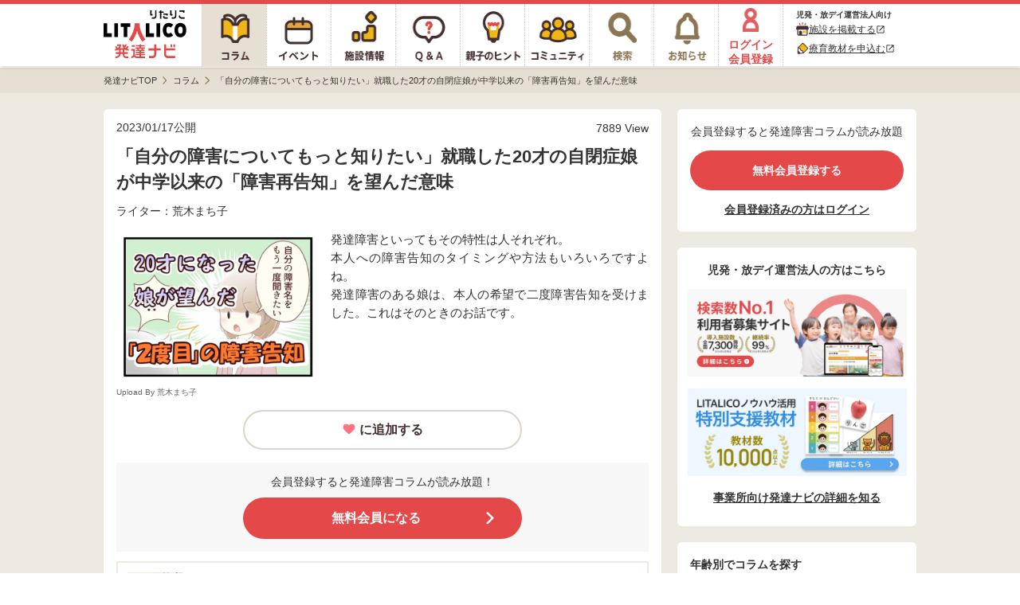

--- FILE ---
content_type: text/html; charset=utf-8
request_url: https://h-navi.jp/column/article/35029112
body_size: 20001
content:

<!DOCTYPE html>
<html lang="ja">
<head prefix="og: http://ogp.me/ns# fb: http://ogp.me/ns/fb# website: http://ogp.me/ns/website#">
  <title>「自分の障害についてもっと知りたい」就職した20才の自閉症娘が中学以来の「障害再告知」を望んだ意味【LITALICO発達ナビ】</title>
  <script>
//<![CDATA[
window.gon={};gon.backend_params="89wOI+N0WpIpgj4Yf0iOKkJ3WxF4rTwLgmehqlCh9htj5E/BrTPml6ZHr2y9H5mMgVPt5dQaD5XLbO6wGdJTS2SblfKcaeNJg3OsmigCDzNPd5LZtyD/4GuNj1BkIfu19DK3RSs0y5CGrSuWai7S4ypgTq7LxiKyHy2bAGnfgWG7hTrIgIMUZ7dKitajV4M2UCyKr2Wj/QVaeQLbswY5UKPd+tHM3Kw2H6VZtK5Kyu8PPdCFuTaJuBV8ZXTlwPycO6F/bvOo3tche9RJijkMadpr0HufwWBXLVy8WREti231TRyKHrTloNy9HIhNne/ahZNNdTAMAGInzhnQFXbklGMGAN7OhtDDfD+0B/R6bJSZjhj81wR6XqLvC8opl9YgGjIjaan6P30RSfb36fB6SITiOSqIh+XjFzHNZgEQVTdHjwdzoGAx7Gh4cOrpyn+GsdtcSBrBJWuYDOMzcdv6qbhdipJ+9qWoUFtKNrBbykgUgdeIvspIQOLn/FZCepGaIOTo9Hpj55JsIMQ+wsm4Ft5KShVMLIe8aDgI60upbZ8HvKNkhZ6HbWMEzxvmZO2e2+K3hVmWC9VyuJEo4xg9Thfe0cR2MiJ9Ma1wv+e4t7f5HO5Z4ZiodMaaKTifWuvB80njtqsLM4m1/os66IjgL2LLGbq3bnO76yXYzfw05wTXrhmwt5sIaAOYpVt3Cgx+lS+43rwIfI0iIjOYzwA563iMXKt2+axjKuJijfy8zIw=";gon.env="production";gon.mobile_flag=false;gon.utm_content=null;gon.content_group="コラム_詳細";gon.signed_in_flag=false;gon.days_from_activation=null;gon.user_id=null;gon.plus_contract_flag=null;gon.role=null;gon.system_mail_flag=null;gon.ga_column_writer_name="荒木まち子";gon.ga_column_category_name="発達障害のこと";
//]]>
</script>
  <meta name="description" content="発達障害といってもその特性は人それぞれ。
本人への障害告知のタイミングや方法もいろいろですよね。
発達障害のある娘は、本人の希望で二度障害告知を受けました。これはそのときのお話です。
">


  <meta name="csrf-param" content="authenticity_token" />
<meta name="csrf-token" content="EX0jExbeeWWsjSX1oUownjXj4c-rRhfBotEOGekRVX49toVyGedoBy-XtQQERUYDosChkaMBUU9207BMchlwJw" />
<meta charset="utf-8">

      <link rel="canonical" href="https://h-navi.jp/column/article/35029112">


      <link rel="next" href="https://h-navi.jp/column/article/35029112/2" />


<link rel="icon" type="image/x-icon" href="/favicon.ico" />


<meta property="fb:app_id" content="446565045538475">
<meta property="og:locale" content="ja_JP">
<meta property="og:type" content=article>
<meta property="og:site_name" content="LITALICO発達ナビ">
<meta property="og:description" content="発達障害といってもその特性は人それぞれ。
本人への障害告知のタイミングや方法もいろいろですよね。
発達障害のある娘は、本人の希望で二度障害告知を受けました。これはそのときのお話です。
">
<meta property="og:url" content="https://h-navi.jp/column/article/35029112">

<meta name="twitter:card" content="summary_large_image">
<meta name="twitter:site" content="@litalico_h_navi">
<meta name="twitter:description" content="発達障害といってもその特性は人それぞれ。
本人への障害告知のタイミングや方法もいろいろですよね。
発達障害のある娘は、本人の希望で二度障害告知を受けました。これはそのときのお話です。
">

      <meta property="og:title" content="「自分の障害についてもっと知りたい」就職した20才の自閉症娘が中学以来の「障害再告知」を望んだ意味【LITALICO発達ナビ】">
<meta property="og:image" content="https://h-navi.jp/uploads/article_master/202212/35029112/fbc7cd04-87c0-483b-b4be-21484255dcbe_l.png">
<meta name="twitter:title" content="「自分の障害についてもっと知りたい」就職した20才の自閉症娘が中学以来の「障害再告知」を望んだ意味【LITALICO発達ナビ】">
<meta name="twitter:image" content="https://h-navi.jp/uploads/article_master/202212/35029112/fbc7cd04-87c0-483b-b4be-21484255dcbe_l.png">



<meta name="google-site-verification" content="EKRwVb9Cix25vDHylCP9os2t1SN_n9bFt4h00rpnec8"/>


  
    <!-- Google Tag Manager -->
<script>(function(w,d,s,l,i){w[l]=w[l]||[];w[l].push({'gtm.start':
  new Date().getTime(),event:'gtm.js'});var f=d.getElementsByTagName(s)[0],
  j=d.createElement(s),dl=l!='dataLayer'?'&l='+l:'';j.async=true;j.src=
  'https://www.googletagmanager.com/gtm.js?id='+i+dl;f.parentNode.insertBefore(j,f);
})(window,document,'script','dataLayer','GTM-5CLNZTJ');</script>
<!-- End Google Tag Manager -->



      <script src="/webpack/application_column_article_show-1cbdbc33d35253c0ad25.js" defer="defer"></script>
  <link rel="stylesheet" href="/webpack/application_column_article_show-1cbdbc33d35253c0ad25.css" media="all" />


    <script src="/assets/application.pc-66101a92fd2b01cee42b91a4616554cd553b505e4b427f49dfcec4657f06e1a6.js" defer="defer"></script>
  <link rel="stylesheet" href="/assets/application.pc-9ed80fe1cde30f113135f00c222204925329e7f801d74c10879842d4c7286194.css" media="all" />


      <script
    src="https://js.sentry-cdn.com/fe55ea323ae335290af1e72d72b4fb22.min.js"
    crossorigin="anonymous"
  ></script>
  <script>
    Sentry.onLoad(function() {
      Sentry.init({
        environment: "production",
        tracesSampleRate: 0.005, 
        release: "c4171dcb28b8af5da5f5240749ed14ca22daa8d6",
        ignoreErrors: [
          /ResizeObserver loop limit exceeded/,
          /ResizeObserver loop completed with undelivered notifications/,
          /Object Not Found Matching Id/,
          /\$ is not defined/,
          /Can't find variable: \$/,
          /OperationError: sharedStorage is disabled/,
        ],
        allowUrls: [/https:\/\/((staging|development\d{1,2})\.)?h-navi\.jp/],
        beforeSend: (function() {
          // この正規表現は `npm run generate-browserslist-regex` で出力できる
          // エラーを送信するたびに正規表現をコンパイルされると無駄なのでクロージャで保持しておく
          const browserRegex = /Edge?\/(14\d|1[5-9]\d|[2-9]\d{2}|\d{4,})\.\d+(\.\d+|)|Firefox\/(14[3-9]|1[5-9]\d|[2-9]\d{2}|\d{4,})\.\d+(\.\d+|)|Chrom(ium|e)\/([89]\d|\d{3,})\.\d+(\.\d+|)|(Maci|X1{2}).+ Version\/(14\.\d+|(1[5-9]|[2-9]\d|\d{3,})\.\d+)([,.]\d+|)( \(\w+\)|)( Mobile\/\w+|) Safari\/|(CPU[ +]OS|iPhone[ +]OS|CPU[ +]iPhone|CPU IPhone OS|CPU iPad OS)[ +]+(14[._]\d+|(1[5-9]|[2-9]\d|\d{3,})[._]\d+)([._]\d+|)|Android.+Chrom(ium|e)\/(14[2-9]|1[5-9]\d|[2-9]\d{2}|\d{4,})\.\d+(\.\d+|)|SamsungBrowser\/(2[89]|[3-9]\d|\d{3,})\.\d+/;
          return function(event) {
            // browserslistの設定でサポート対象外のブラウザからのエラーは送信しない
            if (!browserRegex.test(navigator.userAgent)) {
              console.warn('Sentryエラー記録対象外のブラウザ', navigator.userAgent);
              return null;
            }
            return event;
          }
        })()
      });
    });
  </script>

</head>

<body>
<!-- Google Tag Manager (noscript) -->
<noscript><iframe src="https://www.googletagmanager.com/ns.html?id=GTM-5CLNZTJ"
                  height="0" width="0" style="display:none;visibility:hidden" sandbox="allow-same-origin"></iframe></noscript>
<!-- End Google Tag Manager (noscript) -->

<div class="wrapper">

  <header>
      <div style="display: none;" data-values-for-vue-root-component-name="header_pc" data-vue-root-props="{&quot;page&quot;:{&quot;noticeCount&quot;:0,&quot;activeTabName&quot;:&quot;column&quot;,&quot;adminUrl&quot;:null,&quot;kensaUrl&quot;:&quot;/assessment?utm_source=h-navi\u0026utm_medium=referral\u0026utm_campaign=20240606_h-navi_global_navigation&quot;,&quot;badgeCount&quot;:0,&quot;isNewEventPresent&quot;:false,&quot;spFirstBanner&quot;:null,&quot;spSecondBanner&quot;:null,&quot;isSupporter&quot;:false}}" data-vue-provided="{&quot;isMobile&quot;:false,&quot;isSignedIn&quot;:false,&quot;currentUser&quot;:null}" data-vue-lazy-enabled="false"></div><div data-vue-root-component-name="header_pc" v-cloak="true"></div>

  </header>

  <main>

        <div class="main">
    <div class="breadcrumbs-top-field">
      
  <nav aria-label="breadcrumb">
        <ul class="breadcrumbs-renewal" itemscope itemtype="https://schema.org/BreadcrumbList">
            <li class="breadcrumbs-renewal__item" itemprop="itemListElement" itemscope itemtype="https://schema.org/ListItem">
                <a itemprop="item" href="/">
                  <span class="breadcrumbs-renewal__label" itemprop="name">発達ナビTOP</span>
</a>                <meta itemprop="position" content="1" aria-hidden="true" />

                <img class="breadcrumbs-renewal__chevron-image lazyload" alt="" data-src="/assets/common/breadcrumb-chevron-right-cbfde178a663171a37ba2359e7f9e191991a475cd3cd0d504a60896dfa09309b.svg" aria-hidden="true" src="[data-uri]" />
            </li>
            <li class="breadcrumbs-renewal__item" itemprop="itemListElement" itemscope itemtype="https://schema.org/ListItem">
                <a itemprop="item" href="/column">
                  <span class="breadcrumbs-renewal__label" itemprop="name">コラム</span>
</a>                <meta itemprop="position" content="2" aria-hidden="true" />

                <img class="breadcrumbs-renewal__chevron-image lazyload" alt="" data-src="/assets/common/breadcrumb-chevron-right-cbfde178a663171a37ba2359e7f9e191991a475cd3cd0d504a60896dfa09309b.svg" aria-hidden="true" src="[data-uri]" />
            </li>
            <li class="breadcrumbs-renewal__item" itemprop="itemListElement" itemscope itemtype="https://schema.org/ListItem">
                <span class="breadcrumbs-renewal__label" itemprop="name">「自分の障害についてもっと知りたい」就職した20才の自閉症娘が中学以来の「障害再告知」を望んだ意味</span>
                <meta itemprop="position" content="3" aria-hidden="true" />
                <meta itemprop="item" temprop="@id" content="https://h-navi.jp/column/article/35029112" aria-hidden="true" />
            </li>
        </ul>
  </nav>

    </div>


    <div class="column-main-content">
      <div class="center-container">
        <div class="main-content">
          







<div style="display: none;" data-values-for-vue-root-component-name="facility-inquiry" data-vue-root-props="{&quot;facility-inquiry-json&quot;:{&quot;userArea&quot;:null,&quot;isContractedFacilitiesInCity&quot;:false,&quot;isContractedFacilitiesInState&quot;:false,&quot;position&quot;:&quot;column&quot;}}" data-vue-provided="{&quot;isMobile&quot;:false,&quot;isSignedIn&quot;:false,&quot;currentUser&quot;:null}" data-vue-lazy-enabled="false"></div>

<div style="display: none;" data-values-for-vue-root-component-name="banner_list" data-vue-root-props="{&quot;banners-json&quot;:[{&quot;link_url&quot;:&quot;https://life.litalico.jp/hattatsu/?utm_source=h-navi\u0026utm_campaign=h-navi_infeed_lowest1&quot;,&quot;image&quot;:&quot;/uploads/banner/202209/380/d08e4d39-0972-44b1-8864-147d0077d67d.png&quot;,&quot;image_webp&quot;:&quot;/uploads/banner/202209/380/d08e4d39-0972-44b1-8864-147d0077d67d_webp.webp&quot;,&quot;catchphrase&quot;:&quot;発達障害がある子の将来を考える&quot;,&quot;title&quot;:&quot;参加無料｜保護者向けセミナー&quot;,&quot;position&quot;:&quot;under_carousel_cm_1st&quot;},{&quot;link_url&quot;:&quot;https://h-navi.jp/support_facility/area_inquiry_landing_pages/30?utm_source=h-navi\u0026utm_campaign=h-navi_infeed_lowest2_site_facility&quot;,&quot;image&quot;:&quot;/uploads/banner/202411/1707/f29aa390-fcd2-493c-8f8d-b2473cea5e01.png&quot;,&quot;image_webp&quot;:&quot;/uploads/banner/202411/1707/f29aa390-fcd2-493c-8f8d-b2473cea5e01_webp.webp&quot;,&quot;catchphrase&quot;:&quot;無料｜1分で完了&quot;,&quot;title&quot;:&quot;発達支援施設をまとめて探せる！&quot;,&quot;position&quot;:&quot;under_carousel_cm_2nd&quot;}]}" data-vue-provided="{&quot;isMobile&quot;:false,&quot;isSignedIn&quot;:false,&quot;currentUser&quot;:null}" data-vue-lazy-enabled="false"></div>




<div class="column-article-page column-article-show">
  <div>
      <article class="column-article-show__artile-wrapper">
        <script type="application/ld+json">
    {"@context":"https://schema.org","@type":"Article","description":"発達障害といってもその特性は人それぞれ。\r\n本人への障害告知のタイミングや方法もいろいろですよね。\r\n発達障害のある娘は、本人の希望で二度障害告知を受けました。これはそのときのお話です。\r\n","image":"https://h-navi.jp/uploads/article_master/202212/35029112/fbc7cd04-87c0-483b-b4be-21484255dcbe.png","headline":"「自分の障害についてもっと知りたい」就職した20才の自閉症娘が中学以来の「障害再告知」を望んだ意味","author":{"@type":"Person","url":"https://h-navi.jp/user/24","name":"荒木まち子","sameAs":["http://ameblo.jp/oyakodeonokuri/","https://conobie.jp/user/691","https://h-navi.jp/user/24/history/column"],"image":"https://h-navi.jp/uploads/profile/201512/24/244ecef7-28cc-40c9-a1d2-31506b2ed42c_webp.webp"},"datePublished":"2023-01-17T06:15:00+09:00","accountablePerson":{"@context":"https://schema.org","@type":"Person","name":"鈴木直光","familyName":"鈴木","givenName":"直光","honorificSuffix":"先生","image":"https://h-navi.jp/uploads/senmonkers/expert/202104/21/40d0106d-7e0e-4780-a9e2-256608166ecf.png","jobTitle":["筑波こどものこころクリニック院長"],"sameAs":["https://h-navi.jp/experts/21","https://h-navi.jp/user/283101"],"description":"1959年東京都生まれ。1985年秋田大学医学部卒。在学中YMCAキャンプリーダーで初めて自閉症児に出会う。同年東京医科歯科大学小児科入局。\r\n1987〜88年、瀬川小児神経学クリニックで自閉症と神経学を学び、栃木県県南健康福祉センターの発達相談で数々の発達障がい児と出会う。2011年、茨城県つくば市に筑波こどものこころクリニック開院。","knowsAbout":["発達障害","小児科医","日本小児神経学会認定医","医学博士"],"memberOf":[{"@type":"Organization","name":"日本小児神経学会","sameAs":["https://www.childneuro.jp/"]},{"@type":"Organization","name":"日本小児科学会","sameAs":["https://www.jpeds.or.jp/"]},{"@type":"Organization","name":"日本ADHD学会","sameAs":["http://www.js-adhd.org/"]},{"@type":"Organization","name":"日本音楽療法学会","sameAs":["https://www.jmta.jp/"]},{"@type":"Organization","name":"いばらき発達障害研究会"},{"@type":"Organization","name":"東京都専門機能強化型児童養護施設事業"},{"@type":"Organization","name":"NPO法人ポランのひろば障害者サービス事業"}]},"mainEntityOfPage":{"@type":"WebPage","@id":"https://h-navi.jp/column/article/35029112"},"publisher":{"@type":"Organization","name":"LITALICO発達ナビ","logo":{"@type":"ImageObject","url":"https://h-navi.jp/logo.png"}}}
</script>


          <section>
  <div class="article-header">
    <div class="article-header__content">
      <div class='article-header__meta-data'>
        <div class="article-header__updated-at">
            2023/01/17公開
        </div>

        <div class="article-header__views-count">
          7889 View
        </div>
      </div>

      <h1 class="article-header__title">
        「自分の障害についてもっと知りたい」就職した20才の自閉症娘が中学以来の「障害再告知」を望んだ意味
      </h1>

      <div class="article-header__writer-and-sponsored">
        <div class="article-header__writer">
          ライター：荒木まち子
        </div>

      </div>

      <div class="article-header__images-and-summary">
        <div class="article-header__top-row">
          <div class="article-header__images-wrapper">
            <img class="article-header__top-image" alt="「自分の障害についてもっと知りたい」就職した20才の自閉症娘が中学以来の「障害再告知」を望んだ意味のタイトル画像" src="/uploads/article_master/202212/35029112/fbc7cd04-87c0-483b-b4be-21484255dcbe_webp.webp" />
            <div class="article-header__images-quatation">
              <span class="images-quatation-text">Upload By 荒木まち子</span>
            </div>
          </div>
          <div class="article-header__summary">
            <p>発達障害といってもその特性は人それぞれ。
<br />本人への障害告知のタイミングや方法もいろいろですよね。
<br />発達障害のある娘は、本人の希望で二度障害告知を受けました。これはそのときのお話です。
</p>
          </div>
        </div>
      </div>

      <div class="article-header__like-button js-heart-button-area">
        
      <a class="js-modal-open-on-click" data-js-modal-content-id="ModalContentColumnOnSignUpFromLikeButtonClick" data-testid="header_like_button" aria-label="お気に入りに追加されていません。追加する場合はクリックしてください。" data-bq-and-ga-event-category="like" data-bq-and-ga-event-action="click" data-bq-and-ga-event-label="ColumnArticleMasterLike_inner-article-header" data-bq-and-ga-event-custom-params="{}" data-bq-and-ga-event-category-imp="like" data-bq-and-ga-event-action-imp="impressions" data-bq-and-ga-event-label-imp="ColumnArticleMasterLike_inner-article-header" data-bq-and-ga-event-custom-params-imp="{}" href="/user/signup?type=f">
        <div class="article-like-button" data-testid='like_button' >
  <img class="article-like-button__icon lazyload" alt="" data-src="/assets/column/both/like-button-active-208229a6ca2f29cfbf5dbb69cddf63883ad448c200f717827884b5b27682a409.svg" src="[data-uri]" />
    <span class="article-like-button__text">に追加する</span>
</div>

</a>
      </div>

        <div class="article-header__sign-up-buttons article-sign-up-buttons">
            <div class="article-sign-up-buttons__catch-phrase" data-bq-and-ga-event-category-imp="h-navi_all_imp" data-bq-and-ga-event-action-imp="impressions" data-bq-and-ga-event-label-imp="column_detail_signup_top" data-bq-and-ga-event-custom-params-imp="{}">
              会員登録すると発達障害コラムが読み放題！
</div>
            <button class="article-sign-up-button article-header__sign-up-button" data-rack-action-tag="article_signup_button_click" data-rack-action-message="{&quot;type&quot;:&quot;singup-button&quot;,&quot;pc&quot;:true,&quot;position&quot;:&quot;inner-article-header&quot;}" data-testid="signup_button" data-bq-and-ga-event-category="h-navi_all_click" data-bq-and-ga-event-action="click" data-bq-and-ga-event-label="column_detail_signup_top" data-bq-and-ga-event-custom-params="{}" data-modal-prevent-event="true" data-modal-id="article_sign_up" data-modal-open-on="click">
              無料会員になる
</button>
        </div>


          <a class="article-header__supervisor-area" href="/experts/21">
  <img class="article-header__supervisor-icon lazyload" alt="監修者鈴木直光のアイコン" data-src="/uploads/senmonkers/expert/202104/21/40d0106d-7e0e-4780-a9e2-256608166ecf_webp_s.webp" src="[data-uri]" />

  <div class="article-header__supervisor-content">
    <div class="article-header__supervisor-name">
      監修: 鈴木直光
    </div>

    <div class="article-header__supervisor-titles">
        筑波こどものこころクリニック院長<br>
    </div>

    1959年東京都生まれ。1985年秋田大学医学部卒。在学中YMCAキャンプリーダーで初めて自閉症児に出会う。同年東京医科歯科大学小児科入局。
1987〜88年、瀬川小児神経学クリニックで自閉症と神経学を学び、栃木県県南健康福祉センターの発達相談で数々の発達障がい児と出会う。2011年、茨城県つくば市に筑波こどものこころクリニック開院。
  </div>
</a>
    </div>
  </div>
</section>


        <section>
        </section>

        <section>
          
      <h2 class="article-part-headline">
  <div class="article-part-headline__id-anchor" id="headline_214970"></div>
  本人への障害告知
</h2>



      <div class="article-part-text">
  以前コラムでも書きましたが、娘は中学2年生のときに主治医から障害の本人告知を受けています。
</div>



      
<a class="article-part-h-navi-quote" data-bq-and-ga-event-category-imp="article" data-bq-and-ga-event-action-imp="impressions" data-bq-and-ga-event-label-imp="inner-article_column" data-bq-and-ga-event-custom-params-imp="{}" data-bq-and-ga-event-category="article" data-bq-and-ga-event-action="click" data-bq-and-ga-event-label="inner-article_column" data-bq-and-ga-event-custom-params="{}" href="/column/article/35027374">
  <img class="article-part-h-navi-quote__image lazyload" alt="発達障害の娘が求めたのは「居場所」。中学時代、通常学級と特別支援学級で揺れた娘がたどり着いた、高校選びの基準【わが家の進路選択 Vol.5】のタイトル画像" data-src="/uploads/article_master/201906/35027374/8bce8f24-7ed2-460e-aeb7-365859d3a044_webp_s.webp" src="[data-uri]" />

  <div class="article-part-h-navi-quote__content">
    <div class="article-part-h-navi-quote__label-and-sponsored">
      <div class="article-part-h-navi-quote__related-article-label">
        関連するコラム
      </div>

    </div>

    <p class="article-part-h-navi-quote__article-title">
      発達障害の娘が求めたのは「居場所」。中学時代、通常学級と特別支援学級で揺れた娘がたどり着いた、高校選びの基準【わが家の進路選択 Vol.5】
    </p>
  </div>
</a>


      <div class="article-part-text">
  告知は<br><b><br>・娘自身が「自分の障害について知りたい」と思った<br>・本人に“居場所”があり、精神的に落ち着いている<br>・告知後、支援者（学校関係者）のフォロー体制ができている<br></b><br>ことを医師が確認したうえで行われました。<br><br>そのおかげで娘は障害告知をポジティブに受けとめることができました。
</div>



        
<a data-rack-action-tag="cm_link_log" data-rack-action-message="{&quot;position&quot;:&quot;snabi_banner_column&quot;,&quot;link_url&quot;:&quot;https://lp.snabi.jp/future_snabi_reg?utm_source=h-navi\u0026utm_medium=hnavi_button\u0026utm_campaign=hnavi_inner_column_banner_snabi-facility&quot;,&quot;utm_source&quot;:&quot;h-navi&quot;,&quot;utm_campaign&quot;:&quot;hnavi_inner_column_banner_snabi-facility&quot;,&quot;utm_medium&quot;:&quot;hnavi_button&quot;,&quot;event_type&quot;:&quot;click&quot;,&quot;ab_test_type&quot;:null}" class="article-service-banner" target="_blank" rel="nofollow noopener" data-bq-and-ga-event-category="h-navi_all_click" data-bq-and-ga-event-action="click" data-bq-and-ga-event-label="snabi_banner_column" data-bq-and-ga-event-custom-params="{}" href="https://lp.snabi.jp/future_snabi_reg?utm_source=h-navi&amp;utm_medium=hnavi_button&amp;utm_campaign=hnavi_inner_column_banner_snabi-facility">

  <div data-bq-and-ga-event-category-pv="h-navi_all_imp" data-bq-and-ga-event-action-pv="impressions" data-bq-and-ga-event-label-pv="snabi_banner_column_page" data-bq-and-ga-event-custom-params-pv="{}"></div>
  <div data-bq-and-ga-event-category-imp="h-navi_all_imp" data-bq-and-ga-event-action-imp="impressions" data-bq-and-ga-event-label-imp="snabi_banner_column" data-bq-and-ga-event-custom-params-imp="{}"></div>

  <img class="article-service-banner__image lazyload" alt="仕事ナビバナー" data-src="/assets/common/banner/snabi-dc77d1773dc82a45dfaaf40a8d8fff0dfca4129770fcf4cea4b3a7091418d6c2.png" src="[data-uri]" />
</a>
      <h2 class="article-part-headline">
  <div class="article-part-headline__id-anchor" id="headline_214974"></div>
  障害告知から6年後に、再告知
</h2>



      <div class="article-part-text">
  その後、娘は高等特別支援学校を卒業し、特例子会社（※）に就職しました。そして20才になったある日、娘は再び私に<b>「自分の診断名を知りたい」</b>と言いました。私は娘に、中2のときに告知を受けているのになぜまた聞きたいのか尋ねました。<br><br>娘は「診断名は知ってるけど、自分の障害の詳しい種類と程度を知りたい」と言いました。<br><br>SNS上でも発達障害に関する情報や当事者として発信する人も多くなってきていましたし、娘もそういったものを見て何かしら思うところがあったのかもしれないと、このとき私は思いました。<br><br><font size="2">（※）特例子会社は、「障害のある方の雇用の促進、そして安定を図るために設立された会社」のことです。</font>
</div>



      <div class="article-part-link">
  <a target="_blank" rel="noopener nofollow" href="https://www.mhlw.go.jp/content/11600000/000523775.pdf">
    <div class="article-part-link__title">
      【参考】厚生労働省　特例子会社制度の概要
    </div>
    <div class="article-part-link__url">
      https://www.mhlw.go.jp/content/11600000/000523775.pdf
    </div>
</a></div>



      <div class="article-part-picture">
    <a target="_blank" rel="nofollow noopener" data-rack-action-tag="column_conversion_picture_click" data-rack-action-message="{&quot;article_master_id&quot;:35029112,&quot;article_master_title&quot;:&quot;「自分の障害についてもっと知りたい」就職した20才の自閉症娘が中学以来の「障害再告知」を望んだ意味&quot;,&quot;article_part_id&quot;:214989,&quot;image_url&quot;:&quot;/uploads/article_part/202212/214989/8da74697-e34d-47cd-ae9e-16af25d0583a.png&quot;}" href="/uploads/article_part/202212/214989/8da74697-e34d-47cd-ae9e-16af25d0583a_l.png">
      <img class="article-part-picture__image lazyload" alt="20才になり、「自分の障害名をもう一度聞きたい」という娘に驚く母。" data-src="/uploads/article_part/202212/214989/8da74697-e34d-47cd-ae9e-16af25d0583a_webp.webp" src="[data-uri]" />
</a>

    <div class="article-part-picture__source">
      Upload By 荒木まち子
    </div>
</div>



      <div class="article-part-text">
  娘は社会人になってからは一人で通院をしていました。何か親が医師に伝えたいことがあるときは、手紙を書き娘から医師に渡してもらっていました。私は医師に『娘が自分の障害名や障害の程度を知りたがっている』旨の手紙を書きました。医師は中学生のときから娘を診ているので娘のことはよく分かっています。二度目の告知は通常診療とは別枠で予約を取り、親同伴で行われることになりました。
</div>



      <h2 class="article-part-headline">
  <div class="article-part-headline__id-anchor" id="headline_214978"></div>
  一度目の告知のときは
</h2>



      <div class="article-part-text">
  前回の告知のときは、娘と親がそれぞれ感じている“本人の長所と短所”を事前に書き出しました。<br><b><br>・真面目で一生懸命。我慢強い<br>・常識を学び、言われたことは直したいと考え努力している<br>・ルーチンに強く、さぼらない<br>・興味や関心が深く狭い。技術や知識は多い<br>・自分から気持ちを伝えることは、落ち着いてるとできる<br>・会話は苦手で、相手の言葉に不安になることがある<br>・新しいことや状況の変化・変更に対して臨機応変に対応することが苦手</b><br><br>これらのことを一緒に振り返りながら医師が娘の『特性』を文字に起こして障害の説明をしました。<br>本人の理解力に合った言葉選びと文字を書きながらの説明は、視覚優位の娘にはとても有効な方法です。<br>
</div>



      
<a class="article-part-h-navi-quote" data-bq-and-ga-event-category-imp="article" data-bq-and-ga-event-action-imp="impressions" data-bq-and-ga-event-label-imp="inner-article_column" data-bq-and-ga-event-custom-params-imp="{}" data-bq-and-ga-event-category="article" data-bq-and-ga-event-action="click" data-bq-and-ga-event-label="inner-article_column" data-bq-and-ga-event-custom-params="{}" href="/column/article/742">
  <img class="article-part-h-navi-quote__image lazyload" alt="本を読みだすと周りが見えなくなるほど集中！読む本は様々で…のタイトル画像" data-src="/uploads/article_master/201605/742/200010c7-3eaa-4258-bf11-7bbf3bd1f6fc_webp_s.webp" src="[data-uri]" />

  <div class="article-part-h-navi-quote__content">
    <div class="article-part-h-navi-quote__label-and-sponsored">
      <div class="article-part-h-navi-quote__related-article-label">
        関連するコラム
      </div>

    </div>

    <p class="article-part-h-navi-quote__article-title">
      本を読みだすと周りが見えなくなるほど集中！読む本は様々で…
    </p>
  </div>
</a>


      <div class="article-part-text">
  医師からは『これからどのようにして周りの人たちに助けを求めていくのが良いか』のアドバイスもありました。
</div>






                <div data-bq-and-ga-event-category-pv="h-navi_all_imp" data-bq-and-ga-event-action-pv="impressions" data-bq-and-ga-event-label-pv="facility_inquiry_banner_column_page" data-bq-and-ga-event-custom-params-pv="{}"></div>

              

<div data-bq-and-ga-event-category-imp="h-navi_all_imp" data-bq-and-ga-event-action-imp="impressions" data-bq-and-ga-event-label-imp="facility_inquiry_banner" data-bq-and-ga-event-custom-params-imp="{}"></div>

  <div class="support-facility-search">
    <div class="support-facility-search__title">
      発達支援施設を探してみませんか？
    </div>
    <div class="support-facility-search__description">
      お近くの施設を発達ナビで探すことができます
    </div>
    <div class="support-facility-search__appeal">
      新年度・進級/進学に向けて、<br>
      施設の見学・空き確認のお問い合わせが増えています
    </div>

    <div class="support-facility-search__select-wrapper">
      <select id=PrefectureSelect class="support-facility-search__select-box" required>
        <option value="">都道府県を選択</option><option data-fetch-city-path="/account_setup/select_information_fetch_city/1" value="1">北海道</option>
<option data-fetch-city-path="/account_setup/select_information_fetch_city/2" value="2">青森県</option>
<option data-fetch-city-path="/account_setup/select_information_fetch_city/3" value="3">岩手県</option>
<option data-fetch-city-path="/account_setup/select_information_fetch_city/4" value="4">宮城県</option>
<option data-fetch-city-path="/account_setup/select_information_fetch_city/5" value="5">秋田県</option>
<option data-fetch-city-path="/account_setup/select_information_fetch_city/6" value="6">山形県</option>
<option data-fetch-city-path="/account_setup/select_information_fetch_city/7" value="7">福島県</option>
<option data-fetch-city-path="/account_setup/select_information_fetch_city/8" value="8">茨城県</option>
<option data-fetch-city-path="/account_setup/select_information_fetch_city/9" value="9">栃木県</option>
<option data-fetch-city-path="/account_setup/select_information_fetch_city/10" value="10">群馬県</option>
<option data-fetch-city-path="/account_setup/select_information_fetch_city/11" value="11">埼玉県</option>
<option data-fetch-city-path="/account_setup/select_information_fetch_city/12" value="12">千葉県</option>
<option data-fetch-city-path="/account_setup/select_information_fetch_city/13" value="13">東京都</option>
<option data-fetch-city-path="/account_setup/select_information_fetch_city/14" value="14">神奈川県</option>
<option data-fetch-city-path="/account_setup/select_information_fetch_city/15" value="15">新潟県</option>
<option data-fetch-city-path="/account_setup/select_information_fetch_city/16" value="16">富山県</option>
<option data-fetch-city-path="/account_setup/select_information_fetch_city/17" value="17">石川県</option>
<option data-fetch-city-path="/account_setup/select_information_fetch_city/18" value="18">福井県</option>
<option data-fetch-city-path="/account_setup/select_information_fetch_city/19" value="19">山梨県</option>
<option data-fetch-city-path="/account_setup/select_information_fetch_city/20" value="20">長野県</option>
<option data-fetch-city-path="/account_setup/select_information_fetch_city/21" value="21">岐阜県</option>
<option data-fetch-city-path="/account_setup/select_information_fetch_city/22" value="22">静岡県</option>
<option data-fetch-city-path="/account_setup/select_information_fetch_city/23" value="23">愛知県</option>
<option data-fetch-city-path="/account_setup/select_information_fetch_city/24" value="24">三重県</option>
<option data-fetch-city-path="/account_setup/select_information_fetch_city/25" value="25">滋賀県</option>
<option data-fetch-city-path="/account_setup/select_information_fetch_city/26" value="26">京都府</option>
<option data-fetch-city-path="/account_setup/select_information_fetch_city/27" value="27">大阪府</option>
<option data-fetch-city-path="/account_setup/select_information_fetch_city/28" value="28">兵庫県</option>
<option data-fetch-city-path="/account_setup/select_information_fetch_city/29" value="29">奈良県</option>
<option data-fetch-city-path="/account_setup/select_information_fetch_city/30" value="30">和歌山県</option>
<option data-fetch-city-path="/account_setup/select_information_fetch_city/31" value="31">鳥取県</option>
<option data-fetch-city-path="/account_setup/select_information_fetch_city/32" value="32">島根県</option>
<option data-fetch-city-path="/account_setup/select_information_fetch_city/33" value="33">岡山県</option>
<option data-fetch-city-path="/account_setup/select_information_fetch_city/34" value="34">広島県</option>
<option data-fetch-city-path="/account_setup/select_information_fetch_city/35" value="35">山口県</option>
<option data-fetch-city-path="/account_setup/select_information_fetch_city/36" value="36">徳島県</option>
<option data-fetch-city-path="/account_setup/select_information_fetch_city/37" value="37">香川県</option>
<option data-fetch-city-path="/account_setup/select_information_fetch_city/38" value="38">愛媛県</option>
<option data-fetch-city-path="/account_setup/select_information_fetch_city/39" value="39">高知県</option>
<option data-fetch-city-path="/account_setup/select_information_fetch_city/40" value="40">福岡県</option>
<option data-fetch-city-path="/account_setup/select_information_fetch_city/41" value="41">佐賀県</option>
<option data-fetch-city-path="/account_setup/select_information_fetch_city/42" value="42">長崎県</option>
<option data-fetch-city-path="/account_setup/select_information_fetch_city/43" value="43">熊本県</option>
<option data-fetch-city-path="/account_setup/select_information_fetch_city/44" value="44">大分県</option>
<option data-fetch-city-path="/account_setup/select_information_fetch_city/45" value="45">宮崎県</option>
<option data-fetch-city-path="/account_setup/select_information_fetch_city/46" value="46">鹿児島県</option>
<option data-fetch-city-path="/account_setup/select_information_fetch_city/47" value="47">沖縄県</option>
      </select>
      <i class="fas fa-chevron-down support-facility-search__select-box-arrow" aria-hidden="true"></i>
    </div>

    <div class="support-facility-search__select-wrapper">
      <select id=CitySelect class="support-facility-search__select-box" required>
        <option value="">市区町村を選択</option>
      </select>
      <i class="fas fa-chevron-down support-facility-search__select-box-arrow" aria-hidden="true"></i>
    </div>


    <button name="button" type="submit" id="CitySearchButton" class="support-facility-search__first-button" disabled="disabled" data-bq-and-ga-event-category-imp="h-navi_all_imp" data-bq-and-ga-event-action-imp="impressions" data-bq-and-ga-event-label-imp="search_column_supportfacility-city" data-bq-and-ga-event-custom-params-imp="{}" data-bq-and-ga-event-category="h-navi_all_click" data-bq-and-ga-event-action="click" data-bq-and-ga-event-label="search_column_supportfacility-city_click" data-bq-and-ga-event-custom-params="{}">地域を選択してください</button>

    <div id=SupportFacilityRecruitLocationSearchButton>
      <button class="support-facility-search__second-button" v-on:click="loadLocation" v-bind:disabled="loading || !locationAPIAvailable">
        現在地から探す
      </button>
      <form action="/support_facility/set_location" accept-charset="UTF-8" method="get">
</form>    </div>
  </div>


              

  <a data-rack-action-tag="cm_link_log" data-rack-action-message="{&quot;position&quot;:&quot;life_banner_column&quot;,&quot;link_url&quot;:&quot;https://life.litalico.jp/hattatsu/seminar_theme/asd/?utm_source=h-navi\u0026utm_campaign=h-navi-organic&quot;,&quot;utm_source&quot;:&quot;h-navi&quot;,&quot;utm_campaign&quot;:&quot;h-navi-organic&quot;,&quot;event_type&quot;:&quot;click&quot;,&quot;ab_test_type&quot;:null}" class="article-service-banner" target="_blank" rel="nofollow noopener" data-bq-and-ga-event-category="h-navi_all_click" data-bq-and-ga-event-action="click" data-bq-and-ga-event-label="life_banner_column" data-bq-and-ga-event-custom-params="{}" href="https://life.litalico.jp/hattatsu/seminar_theme/asd/?utm_source=h-navi&amp;utm_campaign=h-navi-organic">

      <div data-bq-and-ga-event-category-pv="h-navi_all_imp" data-bq-and-ga-event-action-pv="impressions" data-bq-and-ga-event-label-pv="life_banner_column_page" data-bq-and-ga-event-custom-params-pv="{}"></div>

    <div data-bq-and-ga-event-category-imp="h-navi_all_imp" data-bq-and-ga-event-action-imp="impressions" data-bq-and-ga-event-label-imp="life_banner_column" data-bq-and-ga-event-custom-params-imp="{}"></div>

    <img class="article-service-banner__image lazyload" alt="ライフバナー" data-src="/assets/common/banner/life/asd-2c9be496d26ea0db34fddb3fe2415dd1893deb5df37ace39ef71f3c84e135ebd.png" src="[data-uri]" />
</a>


            <div class="article-pagination">

      <a class="article-pagination__next-headline" href="/column/article/35029112/2">
        次ページ「2度目の障害告知では」
</a>
      <div class="article-paginator">
    <ul class="article-paginator__page-list">
        <li class="article-paginator__page-arrow-dummy">
    &nbsp;
  </li>

      <span class="article-paginator__spacer"></span>
            <li class="article-paginator__page-list-item--selected">
    1
  </li>

          <span class="article-paginator__spacer"></span>
            <a class="article-paginator__page-list-item" href="/column/article/35029112/2">2</a>

          <span class="article-paginator__spacer"></span>
        <li>
    <a class="article-paginator__page-arrow" href="/column/article/35029112/2">
      <img class="article-paginator__page-arrow-image lazyload" alt="" data-src="/assets/column/both/paginator-right-arrow-13a044214cac02252bcda08ea279a816dc74365e0c74db2d5f67ea6bce37f158.png" src="[data-uri]" />
</a>  </li>

    </ul>
  </div>

</div>

        </section>
      </article>

    <hr class="column-article-show__divider">

    

    <div class="article-footer__sign-up-buttons article-sign-up-buttons">

      <div class="article-sign-up-buttons__catch-phrase-top">
        会員登録するとこんなに便利！
      </div>
      <ol class="article-sign-up-buttons__catch-phrase-list">
        <li>発達障害コラムが読み放題</li>
        <li>おすすめコラムをメールで配信</li>
        <li>同じ立場の会員とオンラインで交流<wbr>できる</li>
      </ol>

      <button class="article-sign-up-button article-footer__sign-up-button" data-testid="signup_button_under_pagination" data-rack-action-tag="article_signup_button_click" data-rack-action-message="{&quot;type&quot;:&quot;singup-button&quot;,&quot;pc&quot;:true}" data-bq-and-ga-event-category="h-navi_all_click" data-bq-and-ga-event-action="click" data-bq-and-ga-event-label="column_detail_signup_end-of-article" data-bq-and-ga-event-custom-params="{}" data-bq-and-ga-event-category-imp="h-navi_all_imp" data-bq-and-ga-event-action-imp="impressions" data-bq-and-ga-event-label-imp="column_detail_signup_end-of-article" data-bq-and-ga-event-custom-params-imp="{}" data-modal-prevent-event="true" data-modal-id="article_sign_up" data-modal-open-on="click">
        無料会員になる
</button>
      <a class="article-sign-up-buttons__sign-in" rel="nofollow" data-bq-and-ga-event-category="h-navi_all_click" data-bq-and-ga-event-action="click" data-bq-and-ga-event-label="column_detail_login_end-of-article" data-bq-and-ga-event-custom-params="{}" href="/signin">すでに会員の方はここからログイン</a>


    </div>


  <div class="article-footer__like-message">
    <div class="article-footer__like-message__title">このコラムが気に入りましたか？</div>
    <div>あとから確認できるように無料会員になって<br />このコラムを♡に追加しましょう！</div>
  </div>

<div class="article-footer__like-button js-heart-button-area">
  
      <a class="js-modal-open-on-click" data-js-modal-content-id="ModalContentColumnOnSignUpFromLikeButtonClick" data-testid="header_like_button" aria-label="お気に入りに追加されていません。追加する場合はクリックしてください。" data-bq-and-ga-event-category="like" data-bq-and-ga-event-action="click" data-bq-and-ga-event-label="ColumnArticleMasterLike_inner-end-of-article" data-bq-and-ga-event-custom-params="{}" data-bq-and-ga-event-category-imp="like" data-bq-and-ga-event-action-imp="impressions" data-bq-and-ga-event-label-imp="ColumnArticleMasterLike_inner-end-of-article" data-bq-and-ga-event-custom-params-imp="{}" href="/user/signup?type=f">
        <div class="article-like-button" data-testid='like_button' >
  <img class="article-like-button__icon lazyload" alt="" data-src="/assets/column/both/like-button-active-208229a6ca2f29cfbf5dbb69cddf63883ad448c200f717827884b5b27682a409.svg" src="[data-uri]" />
    <span class="article-like-button__text">に追加する</span>
</div>

</a>
</div>

<div class="article-footer__sns-buttons">

  <a
    href="https://twitter.com/share?url=https://h-navi.jp/column/article/35029112&amp;text=「自分の障害についてもっと知りたい」就職した20才の自閉症娘が中学以来の「障害再告知」を望んだ意味" target="_blank" class="article-footer__sns-button" rel="nofollow noopener">
    <img class="article-footer__sns-button-image lazyload" alt="" data-src="/assets/column/both/sns_button_twitter-ff9aedcb002a837ec975953f9a81a12f6ee5061595a4c8c3e014cc24575439cf.png" src="[data-uri]" />
  </a>

  <a href="https://www.facebook.com/sharer.php?u=https://h-navi.jp/column/article/35029112" target="_blank" class="article-footer__sns-button" rel="nofollow noopener">
    <img class="article-footer__sns-button-image lazyload" alt="" data-src="/assets/column/both/sns_button_facebook-70009e1265aaabc0b003cbeb1d3116170fa0ff7bee43cabf7fac6c98d4d65a61.png" src="[data-uri]" />
  </a>

  <a href="https://line.me/R/msg/text/?https://h-navi.jp/column/article/35029112" class="article-footer__sns-button" rel="nofollow noopener">
    <img class="article-footer__sns-button-image lazyload" alt="" data-src="/assets/column/both/sns_button_line-f61084f78241e5c32a9c922750416ccd9e3dfbc51053d37f9af8acc0c02ea91e.png" src="[data-uri]" />
  </a>
</div>


<div class="article-footer__caution">
  当サイトに掲載されている情報、及びこの情報を用いて行う利用者の行動や判断につきまして、正確性、完全性、有益性、適合性、その他一切について責任を負うものではありません。また、掲載されている感想やご意見等に関しましても個々人のものとなり、全ての方にあてはまるものではありません。
</div>


    <div class="column-article-show__fixed-like-button js-heart-icon-button-area">
      
      <a class="js-modal-open-on-click" data-js-modal-content-id="ModalContentColumnOnSignUpFromLikeButtonClick" data-testid="header_like_button" aria-label="お気に入りに追加されていません。追加する場合はクリックしてください。" data-bq-and-ga-event-category="like" data-bq-and-ga-event-action="click" data-bq-and-ga-event-label="ColumnArticleMasterLike_inner-article-floating" data-bq-and-ga-event-custom-params="{}" data-bq-and-ga-event-category-imp="like" data-bq-and-ga-event-action-imp="impressions" data-bq-and-ga-event-label-imp="ColumnArticleMasterLike_inner-article-floating" data-bq-and-ga-event-custom-params-imp="{}" href="/user/signup?type=f">
        <div class="article-like-button article-like-button--only-icon" data-testid='like_button' >
  <img class="article-like-button__icon lazyload" alt="" data-src="/assets/column/both/like-button-active-208229a6ca2f29cfbf5dbb69cddf63883ad448c200f717827884b5b27682a409.svg" src="[data-uri]" />
    <span class="article-like-button__text">追加する</span>
</div>

</a>
    </div>

  </div>

      


  <a data-rack-action-tag="cm_link_log" data-rack-action-message="{&quot;position&quot;:&quot;under_column_1st&quot;,&quot;link_url&quot;:&quot;https://h-navi.jp/plus/categories/CSl3HwUakpdAbK7L/videos?utm_source=h-navi\u0026utm_medium=banner\u0026utm_campaign=inner-column-article_12&quot;,&quot;utm_source&quot;:&quot;h-navi&quot;,&quot;utm_campaign&quot;:&quot;inner-column-article_12&quot;,&quot;utm_medium&quot;:&quot;banner&quot;,&quot;event_type&quot;:&quot;click&quot;,&quot;ab_test_type&quot;:null}" class="" target="_blank" rel="nofollow noopener" data-bq-and-ga-event-category="h-navi_all_click" data-bq-and-ga-event-action="click" data-bq-and-ga-event-label="under_column_1st" data-bq-and-ga-event-custom-params="{}" data-rack-scroll-impression-tag="cm_link_log" data-rack-scroll-impression-message="{&quot;position&quot;:&quot;under_column_1st&quot;,&quot;link_url&quot;:&quot;https://h-navi.jp/plus/categories/CSl3HwUakpdAbK7L/videos?utm_source=h-navi\u0026utm_medium=banner\u0026utm_campaign=inner-column-article_12&quot;,&quot;utm_source&quot;:&quot;h-navi&quot;,&quot;utm_campaign&quot;:&quot;inner-column-article_12&quot;,&quot;utm_medium&quot;:&quot;banner&quot;,&quot;event_type&quot;:&quot;impression&quot;,&quot;ab_test_type&quot;:null}" href="https://h-navi.jp/plus/categories/CSl3HwUakpdAbK7L/videos?utm_source=h-navi&amp;utm_medium=banner&amp;utm_campaign=inner-column-article_12">
    <img class="column-article-show__under-article-banner lazyload" alt="バナー画像" data-src="/uploads/banner/202405/1555/58790679-2ed1-4d15-a850-73aa74c67a0b_webp.webp" src="[data-uri]" />
</a>

      


  <a data-rack-action-tag="cm_link_log" data-rack-action-message="{&quot;position&quot;:&quot;under_column_2nd&quot;,&quot;link_url&quot;:&quot;https://life.litalico.jp/hattatsu/seminar_theme/pension/?utm_source=h-navi\u0026utm_medium=banner\u0026utm_campaign=h-navi_bn2_16&quot;,&quot;utm_source&quot;:&quot;h-navi&quot;,&quot;utm_campaign&quot;:&quot;h-navi_bn2_16&quot;,&quot;utm_medium&quot;:&quot;banner&quot;,&quot;event_type&quot;:&quot;click&quot;,&quot;ab_test_type&quot;:null}" class="" target="_blank" rel="nofollow noopener" data-bq-and-ga-event-category="h-navi_all_click" data-bq-and-ga-event-action="click" data-bq-and-ga-event-label="under_column_2nd" data-bq-and-ga-event-custom-params="{}" data-rack-scroll-impression-tag="cm_link_log" data-rack-scroll-impression-message="{&quot;position&quot;:&quot;under_column_2nd&quot;,&quot;link_url&quot;:&quot;https://life.litalico.jp/hattatsu/seminar_theme/pension/?utm_source=h-navi\u0026utm_medium=banner\u0026utm_campaign=h-navi_bn2_16&quot;,&quot;utm_source&quot;:&quot;h-navi&quot;,&quot;utm_campaign&quot;:&quot;h-navi_bn2_16&quot;,&quot;utm_medium&quot;:&quot;banner&quot;,&quot;event_type&quot;:&quot;impression&quot;,&quot;ab_test_type&quot;:null}" href="https://life.litalico.jp/hattatsu/seminar_theme/pension/?utm_source=h-navi&amp;utm_medium=banner&amp;utm_campaign=h-navi_bn2_16">
    <img class="column-article-show__under-article-banner lazyload" alt="バナー画像" data-src="/uploads/banner/202504/1803/a2ce92f2-4003-4ff6-9883-87ab04d878b9_webp.webp" src="[data-uri]" />
</a>


    <div data-modal-prevent-event="true" data-modal-id="article_scroll" data-modal-open-on="scroll"></div>

  <div data-column-vue-root='article_show'>
    <article-show-page :article-id="35029112" :is-mobile="false" :signed-in="false" ></article-show-page>
  </div>

  <hr class="column-article-show__divider">

    <section>
      <h2 class="column-article-show__footer-section-title">年齢別でコラムを探す</h2>
      <div class="column-article-show__age-group-list">
        <ul class="article-age-tag-list">
    <li class="article-age-tag-list__list-item">
      <a class="article-age-tag-list__href" data-bq-and-ga-event-category="h-navi_all_click" data-bq-and-ga-event-action="click" data-bq-and-ga-event-label="column_detail_age" data-bq-and-ga-event-custom-params="{}" data-rack-action-tag="column_event_log" data-rack-action-message="{&quot;event_type&quot;:&quot;click&quot;,&quot;position&quot;:&quot;column_related_age&quot;}" href="/column/child_groups_191">
        <div class="article-age-tag-list__list-item-label">
          0歳～3歳
        </div>

        <img class="article-age-tag-list__list-item-arrow" src="/assets/column/both/check-out-arrow-icon-black-94e37d469bbb9c87ae9c6952d404f25002dbfbd9238b5f3d1bccdfef06b6e646.png" />
</a>    </li>
    <li class="article-age-tag-list__list-item">
      <a class="article-age-tag-list__href" data-bq-and-ga-event-category="h-navi_all_click" data-bq-and-ga-event-action="click" data-bq-and-ga-event-label="column_detail_age" data-bq-and-ga-event-custom-params="{}" data-rack-action-tag="column_event_log" data-rack-action-message="{&quot;event_type&quot;:&quot;click&quot;,&quot;position&quot;:&quot;column_related_age&quot;}" href="/column/child_groups_192">
        <div class="article-age-tag-list__list-item-label">
          4歳～6歳
        </div>

        <img class="article-age-tag-list__list-item-arrow" src="/assets/column/both/check-out-arrow-icon-black-94e37d469bbb9c87ae9c6952d404f25002dbfbd9238b5f3d1bccdfef06b6e646.png" />
</a>    </li>
    <li class="article-age-tag-list__list-item">
      <a class="article-age-tag-list__href" data-bq-and-ga-event-category="h-navi_all_click" data-bq-and-ga-event-action="click" data-bq-and-ga-event-label="column_detail_age" data-bq-and-ga-event-custom-params="{}" data-rack-action-tag="column_event_log" data-rack-action-message="{&quot;event_type&quot;:&quot;click&quot;,&quot;position&quot;:&quot;column_related_age&quot;}" href="/column/child_groups_193">
        <div class="article-age-tag-list__list-item-label">
          小学校低学年
        </div>

        <img class="article-age-tag-list__list-item-arrow" src="/assets/column/both/check-out-arrow-icon-black-94e37d469bbb9c87ae9c6952d404f25002dbfbd9238b5f3d1bccdfef06b6e646.png" />
</a>    </li>
    <li class="article-age-tag-list__list-item">
      <a class="article-age-tag-list__href" data-bq-and-ga-event-category="h-navi_all_click" data-bq-and-ga-event-action="click" data-bq-and-ga-event-label="column_detail_age" data-bq-and-ga-event-custom-params="{}" data-rack-action-tag="column_event_log" data-rack-action-message="{&quot;event_type&quot;:&quot;click&quot;,&quot;position&quot;:&quot;column_related_age&quot;}" href="/column/child_groups_194">
        <div class="article-age-tag-list__list-item-label">
          小学校高学年
        </div>

        <img class="article-age-tag-list__list-item-arrow" src="/assets/column/both/check-out-arrow-icon-black-94e37d469bbb9c87ae9c6952d404f25002dbfbd9238b5f3d1bccdfef06b6e646.png" />
</a>    </li>
    <li class="article-age-tag-list__list-item">
      <a class="article-age-tag-list__href" data-bq-and-ga-event-category="h-navi_all_click" data-bq-and-ga-event-action="click" data-bq-and-ga-event-label="column_detail_age" data-bq-and-ga-event-custom-params="{}" data-rack-action-tag="column_event_log" data-rack-action-message="{&quot;event_type&quot;:&quot;click&quot;,&quot;position&quot;:&quot;column_related_age&quot;}" href="/column/child_groups_195">
        <div class="article-age-tag-list__list-item-label">
          中学生
        </div>

        <img class="article-age-tag-list__list-item-arrow" src="/assets/column/both/check-out-arrow-icon-black-94e37d469bbb9c87ae9c6952d404f25002dbfbd9238b5f3d1bccdfef06b6e646.png" />
</a>    </li>
    <li class="article-age-tag-list__list-item">
      <a class="article-age-tag-list__href" data-bq-and-ga-event-category="h-navi_all_click" data-bq-and-ga-event-action="click" data-bq-and-ga-event-label="column_detail_age" data-bq-and-ga-event-custom-params="{}" data-rack-action-tag="column_event_log" data-rack-action-message="{&quot;event_type&quot;:&quot;click&quot;,&quot;position&quot;:&quot;column_related_age&quot;}" href="/column/child_groups_198">
        <div class="article-age-tag-list__list-item-label">
          高校生
        </div>

        <img class="article-age-tag-list__list-item-arrow" src="/assets/column/both/check-out-arrow-icon-black-94e37d469bbb9c87ae9c6952d404f25002dbfbd9238b5f3d1bccdfef06b6e646.png" />
</a>    </li>
    <li class="article-age-tag-list__list-item">
      <a class="article-age-tag-list__href" data-bq-and-ga-event-category="h-navi_all_click" data-bq-and-ga-event-action="click" data-bq-and-ga-event-label="column_detail_age" data-bq-and-ga-event-custom-params="{}" data-rack-action-tag="column_event_log" data-rack-action-message="{&quot;event_type&quot;:&quot;click&quot;,&quot;position&quot;:&quot;column_related_age&quot;}" href="/column/child_groups_196">
        <div class="article-age-tag-list__list-item-label">
          大人
        </div>

        <img class="article-age-tag-list__list-item-arrow" src="/assets/column/both/check-out-arrow-icon-black-94e37d469bbb9c87ae9c6952d404f25002dbfbd9238b5f3d1bccdfef06b6e646.png" />
</a>    </li>
    <li class="article-age-tag-list__list-item">
      <a class="article-age-tag-list__href" data-bq-and-ga-event-category="h-navi_all_click" data-bq-and-ga-event-action="click" data-bq-and-ga-event-label="column_detail_age" data-bq-and-ga-event-custom-params="{}" data-rack-action-tag="column_event_log" data-rack-action-message="{&quot;event_type&quot;:&quot;click&quot;,&quot;position&quot;:&quot;column_related_age&quot;}" href="/column/child_groups_197">
        <div class="article-age-tag-list__list-item-label">
          全年齢
        </div>

        <img class="article-age-tag-list__list-item-arrow" src="/assets/column/both/check-out-arrow-icon-black-94e37d469bbb9c87ae9c6952d404f25002dbfbd9238b5f3d1bccdfef06b6e646.png" />
</a>    </li>
</ul>

      </div>
    </section>

    <hr class="column-article-show__divider">

      <section>
        <h2 class="column-article-show__footer-section-title">同じキーワードでコラムを探す</h2>

        <div class="column-article-show__tag-list">
          <div class="article-tag-list">
    <a class="article-tag-list__list-item" data-rack-action-tag="keyword_button_click" data-rack-action-message="{&quot;group_name&quot;:&quot;ASD（自閉スペクトラム症）&quot;,&quot;article_id&quot;:35029112,&quot;pc&quot;:false}" href="/child_groups/5/articles">
      <i class="fas fa-tag tag-icon" aria-hidden="true"></i>
      ASD（自閉スペクトラム症）
</a>    <a class="article-tag-list__list-item" data-rack-action-tag="keyword_button_click" data-rack-action-message="{&quot;group_name&quot;:&quot;ADHD（注意欠如多動症）&quot;,&quot;article_id&quot;:35029112,&quot;pc&quot;:false}" href="/child_groups/6/articles">
      <i class="fas fa-tag tag-icon" aria-hidden="true"></i>
      ADHD（注意欠如多動症）
</a>    <a class="article-tag-list__list-item" data-rack-action-tag="keyword_button_click" data-rack-action-message="{&quot;group_name&quot;:&quot;当事者の声&quot;,&quot;article_id&quot;:35029112,&quot;pc&quot;:false}" href="/child_groups/46/articles">
      <i class="fas fa-tag tag-icon" aria-hidden="true"></i>
      当事者の声
</a>    <a class="article-tag-list__list-item" data-rack-action-tag="keyword_button_click" data-rack-action-message="{&quot;group_name&quot;:&quot;障害者雇用&quot;,&quot;article_id&quot;:35029112,&quot;pc&quot;:false}" href="/child_groups/119/articles">
      <i class="fas fa-tag tag-icon" aria-hidden="true"></i>
      障害者雇用
</a>    <a class="article-tag-list__list-item" data-rack-action-tag="keyword_button_click" data-rack-action-message="{&quot;group_name&quot;:&quot;障害告知&quot;,&quot;article_id&quot;:35029112,&quot;pc&quot;:false}" href="/child_groups/150/articles">
      <i class="fas fa-tag tag-icon" aria-hidden="true"></i>
      障害告知
</a>    <a class="article-tag-list__list-item" data-rack-action-tag="keyword_button_click" data-rack-action-message="{&quot;group_name&quot;:&quot;子どもとの関係&quot;,&quot;article_id&quot;:35029112,&quot;pc&quot;:false}" href="/child_groups/181/articles">
      <i class="fas fa-tag tag-icon" aria-hidden="true"></i>
      子どもとの関係
</a>    <a class="article-tag-list__list-item" data-rack-action-tag="keyword_button_click" data-rack-action-message="{&quot;group_name&quot;:&quot;障害受容&quot;,&quot;article_id&quot;:35029112,&quot;pc&quot;:false}" href="/child_groups/183/articles">
      <i class="fas fa-tag tag-icon" aria-hidden="true"></i>
      障害受容
</a>    <a class="article-tag-list__list-item" data-rack-action-tag="keyword_button_click" data-rack-action-message="{&quot;group_name&quot;:&quot;障害理解&quot;,&quot;article_id&quot;:35029112,&quot;pc&quot;:false}" href="/child_groups/190/articles">
      <i class="fas fa-tag tag-icon" aria-hidden="true"></i>
      障害理解
</a></div>

        </div>
      </section>

    <hr class="column-article-show__divider-without-margin">

    <div class="article-footer-sign-up-button">
  <div class="article-footer-sign-up-button__catch-phrase">
    会員登録すると発達障害コラムが読み放題！
  </div>

  <div class="article-footer-sign-up-button__sign-up-button article-sign-up-button" data-testid="signup_button_under_keyword" data-rack-action-tag="article_signup_button_click" data-rack-action-message="{&quot;type&quot;:&quot;singup-button&quot;,&quot;pc&quot;:true,&quot;position&quot;:&quot;inner-article-footer&quot;}" data-bq-and-ga-event-category="h-navi_all_click" data-bq-and-ga-event-action="click" data-bq-and-ga-event-label="column_detail_signup_footer" data-bq-and-ga-event-custom-params="{}" data-modal-prevent-event="true" data-modal-id="article_sign_up" data-modal-open-on="click">
    無料会員になる
</div></div>


    <hr class="column-article-show__divider-without-margin">



    


<div data-modal-id="article_scroll" class="common-base-modal modal-open-default article-modal" data-bq-and-ga-impression-category="h-navi_all_imp" data-bq-and-ga-impression-action="impressions" data-bq-and-ga-impression-label="column_detail_signup_modal" data-bq-and-ga-impression-custom-params="{}">
    <div class="common-base-modal__close-button-container">
      <img class="common-base-modal__close-button" data-testid="close_icon" src="/assets/column/both/modal-close-button-circle-56f271e7f8328d25da452d8c6c22717c8d99bf4e4bda92cff769ee8833a52d27.png" />
    </div>

  <div class="common-base-modal__main">

    
  <div class="sign-up-modal__catchphase-top">
    会員登録するとこんなに便利！
  </div>
  <ol class="sign-up-modal__list">
    <li>発達障害コラムが読み放題</li>
    <li>おすすめコラムをメールで配信</li>
    <li>同じ立場の会員とオンラインで交流<wbr>できる</li>
  </ol>

  <button class="article-sign-up-button--mb-12px" data-rack-action-tag="article_signup_button_click" data-testid="signup_button" data-rack-action-message="{&quot;type&quot;:&quot;singup-button&quot;,&quot;pc&quot;:true,&quot;position&quot;:&quot;inner-modal-signup&quot;,&quot;ab_test_type&quot;:null}" data-bq-and-ga-event-category="h-navi_all_click" data-bq-and-ga-event-action="click" data-bq-and-ga-event-label="column_detail_signup_modal" data-bq-and-ga-event-custom-params="{}" data-modal-prevent-event="true" data-modal-id="article_sign_up" data-modal-open-on="click">
    無料会員になる
</button>
  <a data-rack-action-tag="article_signup_button_click" data-rack-action-message="{&quot;article_id&quot;:35029112,&quot;pc&quot;:true,&quot;position&quot;:&quot;column_login_button_modal_click&quot;,&quot;ab_test_type&quot;:null}" class="sign-up-modal__sign-in-link" data-bq-and-ga-event-category="h-navi_all_click" data-bq-and-ga-event-action="click" data-bq-and-ga-event-label="column_detail_login_modal" data-bq-and-ga-event-custom-params="{}" href="/signin">会員登録済みの方はログイン</a>

  </div>
</div>

    


<div data-modal-id="article_sign_up" class="common-base-modal modal-open-default" data-bq-and-ga-impression-category="h-navi_all_imp" data-bq-and-ga-impression-action="impressions" data-bq-and-ga-impression-label="column_detail_signup_modal" data-bq-and-ga-impression-custom-params="{}">
    <div class="common-base-modal__close-button-container">
      <img class="common-base-modal__close-button" data-testid="close_icon" src="/assets/column/both/modal-close-button-circle-56f271e7f8328d25da452d8c6c22717c8d99bf4e4bda92cff769ee8833a52d27.png" />
    </div>

  <div class="common-base-modal__main">

    

  <div class="login-modal__blurb-area">
    <div class="login-modal__blurb">
      会員登録するとコラムが読み放題！
    </div>
    <div class="login-modal__blurb-description">
      おすすめのコラムやサービスも表示されます
    </div>
  </div>

  <div class="login-modal__login-area">
    <div class="login-modal__sign-up-agreement">
  各種サービス・メールアドレスでのご登録には<br>
  <a target="_blank" class="login-modal__link" rel="nofollow" href="/rule">利用規約</a>、
  <a target="_blank" class="login-modal__link" rel="nofollow noopener" href="/privacy">個人情報の取扱いについて</a>
  に同意の上ご登録ください。
</div>


    <div class="login-modal__login-area-block">
      <div class="login-modal__title">
        <span class="login-modal__sign-up-earliest-badge">最短10秒</span> 各種サービスで会員登録
      </div>

      <div class="login-modal__sns-buttons-container">
        
<div class="sns-buttons-for-modal">
  <a class="sns-buttons-for-modal__link" data-testid="auth_line_button" data-bq-and-ga-event-category="h-navi_all_click" data-bq-and-ga-event-action="click" data-bq-and-ga-event-label="column_detail_signup_modal_signup_line_button" data-bq-and-ga-event-custom-params="{}" rel="nofollow" data-method="post" href="/auth/line">
    <img alt="line" class="sns-buttons-for-modal__icon" src="/assets/common/line_icon-fbef638ae180d88c59b007889aa8023029182a0131d6977e5ba4e7a67d33a0b3.png" />
    <span class="sns-buttons-for-modal__label">LINE</span>
</a>
  <a class="sns-buttons-for-modal__link" data-testid="auth_google_button" data-bq-and-ga-event-category="h-navi_all_click" data-bq-and-ga-event-action="click" data-bq-and-ga-event-label="column_detail_signup_modal_signup_google_button" data-bq-and-ga-event-custom-params="{}" rel="nofollow" data-method="post" href="/auth/google_oauth2">
    <img alt="google" class="sns-buttons-for-modal__icon" src="/assets/common/google_icon-d7ca5acc69956f7e5f66cce85acbff44ead4949b754a941e325bcbc7f2d1ec58.png" />
    <span class="sns-buttons-for-modal__label">Google</span>
</a></div>

<div class="sns-buttons-for-modal">
  <a class="sns-buttons-for-modal__link" data-testid="auth_yahoo_button" data-bq-and-ga-event-category="h-navi_all_click" data-bq-and-ga-event-action="click" data-bq-and-ga-event-label="column_detail_signup_modal_signup_yahoo_button" data-bq-and-ga-event-custom-params="{}" rel="nofollow" data-method="post" href="/auth/yahoojp">
    <img alt="yahoojp" class="sns-buttons-for-modal__icon" src="/assets/common/yahoo_icon-d6704b07707752aa747fb4ea06ed6ac25aeeca926d584e798645b68b9e586ccd.png" />
    <span class="sns-buttons-for-modal__label">Yahoo! JAPAN</span>
</a></div>

      </div>
    </div>

    <div class="login-modal__login-area-block">
      <div class="login-modal__title">
        メールアドレスで無料会員登録
      </div>

      <div>
        <form action="/user/create" accept-charset="UTF-8" method="post"><input type="hidden" name="authenticity_token" value="USPk1fCOQ6Mxtz8uQvmZWSNzyZDu0gZWuuEX-CsbSjB96EK0_7dSwbKtr9_n9u_EtFCJzuaVQNhu46mtsBNvaQ" autocomplete="off" />
          <input class="login-modal__text-field" id="email" placeholder="メールアドレスを入力" autocomplete="email" name="email" data-testid="email_field" type="email" />

          <input type="submit" name="commit" value="メールで登録する" class="login-modal__submit-button" data-testid="submit_button" data-bq-and-ga-event-category="h-navi_all_click" data-bq-and-ga-event-action="click" data-bq-and-ga-event-label="column_detail_signup_modal_signup_mail_button" data-bq-and-ga-event-custom-params="{}" data-disable-with="送信.." />

          <div style="visibility: hidden; position: absolute; width: 0; height: 0;">
  <div class="title_1768982848"><style media="screen">.title_1768982848 {display:none;}</style><label for="user_title">If you are a human, ignore this field</label><input type="text" name="user[title]" id="user_title" autocomplete="off" tabindex="-1" /><input type="hidden" name="spinner" value="df3eb159197cddfb1a3efc1420aaa691" autocomplete="off" /></div>
</div>

</form>      </div>
    </div>

    <div class="login-modal__login-area-block">
      <div class="login-modal__title">
        アカウントをお持ちの方
      </div>
      <a class="login-modal__signup-button" rel="nofollow" data-bq-and-ga-event-category="h-navi_all_click" data-bq-and-ga-event-action="click" data-bq-and-ga-event-label="column_detail_signup_modal_login_button" data-bq-and-ga-event-custom-params="{}" href="/signin">ログインする</a>
    </div>
  </div>

  </div>
</div>

    

<div id="ModalContentColumnOnSignUpFromLikeButtonClick" class="login-modal login-modal__overflow-y" data-bq-and-ga-impression-category="h-navi_all_imp" data-bq-and-ga-impression-action="impressions" data-bq-and-ga-impression-label="column_detail_signup_modal" data-bq-and-ga-impression-custom-params="{}">
  <img class="js-modal-close-on-click login-modal__close-button" data-bq-and-ga-event-category="h-navi_all_click" data-bq-and-ga-event-action="click" data-bq-and-ga-event-label="column_detail_signup_modal_close_button" data-bq-and-ga-event-custom-params="{}" src="/assets/column/both/modal-close-button-c5072a4a3a91dd02039d2f0035ce1f68ddb3ac74e5d0732e55f00da2fc63425e.png" />

  <div class="login-modal__blurb-area">
    <div class="login-modal__blurb">
      会員登録すると<i class="fas fa-heart login-modal__heart-icon" aria-hidden="true"></i>に追加できます！
    </div>
    <div class="login-modal__blurb-description">
      マイページで気になるコラムを管理できます
    </div>
  </div>

  <div class="login-modal__login-area">
    <div class="login-modal__sign-up-agreement">
  各種サービス・メールアドレスでのご登録には<br>
  <a target="_blank" class="login-modal__link" rel="nofollow" href="/rule">利用規約</a>、
  <a target="_blank" class="login-modal__link" rel="nofollow noopener" href="/privacy">個人情報の取扱いについて</a>
  に同意の上ご登録ください。
</div>


    <div class="login-modal__login-area-block">
      <div class="login-modal__title">
        <span class="login-modal__sign-up-earliest-badge">最短10秒</span> 各種サービスで会員登録
      </div>

      <div class="login-modal__sns-buttons-container">
        
<div class="sns-buttons-for-modal">
  <a class="sns-buttons-for-modal__link" data-testid="auth_line_button" data-bq-and-ga-event-category="h-navi_all_click" data-bq-and-ga-event-action="click" data-bq-and-ga-event-label="column_detail_signup_modal_signup_line_button" data-bq-and-ga-event-custom-params="{}" rel="nofollow" data-method="post" href="/auth/line">
    <img alt="line" class="sns-buttons-for-modal__icon" src="/assets/common/line_icon-fbef638ae180d88c59b007889aa8023029182a0131d6977e5ba4e7a67d33a0b3.png" />
    <span class="sns-buttons-for-modal__label">LINE</span>
</a>
  <a class="sns-buttons-for-modal__link" data-testid="auth_google_button" data-bq-and-ga-event-category="h-navi_all_click" data-bq-and-ga-event-action="click" data-bq-and-ga-event-label="column_detail_signup_modal_signup_google_button" data-bq-and-ga-event-custom-params="{}" rel="nofollow" data-method="post" href="/auth/google_oauth2">
    <img alt="google" class="sns-buttons-for-modal__icon" src="/assets/common/google_icon-d7ca5acc69956f7e5f66cce85acbff44ead4949b754a941e325bcbc7f2d1ec58.png" />
    <span class="sns-buttons-for-modal__label">Google</span>
</a></div>

<div class="sns-buttons-for-modal">
  <a class="sns-buttons-for-modal__link" data-testid="auth_yahoo_button" data-bq-and-ga-event-category="h-navi_all_click" data-bq-and-ga-event-action="click" data-bq-and-ga-event-label="column_detail_signup_modal_signup_yahoo_button" data-bq-and-ga-event-custom-params="{}" rel="nofollow" data-method="post" href="/auth/yahoojp">
    <img alt="yahoojp" class="sns-buttons-for-modal__icon" src="/assets/common/yahoo_icon-d6704b07707752aa747fb4ea06ed6ac25aeeca926d584e798645b68b9e586ccd.png" />
    <span class="sns-buttons-for-modal__label">Yahoo! JAPAN</span>
</a></div>

      </div>
    </div>

    <div class="login-modal__login-area-block">
      <div class="login-modal__title">
        メールアドレスで無料会員登録
      </div>

      <div>
        <form action="/user/create" accept-charset="UTF-8" method="post"><input type="hidden" name="authenticity_token" value="mlCikTqx1Qu_h30sgmRPrKs_ZAeyvEhkrC31BoifSai2mwTwNYjEaTyd7d0nazkxPBwkWbr7Dup4L0tTE5ds8Q" autocomplete="off" />
          <input class="login-modal__text-field" id="email" placeholder="メールアドレスを入力" autocomplete="email" name="email" data-testid="email_field" type="email" />

          <input type="submit" name="commit" value="メールで登録する" class="login-modal__submit-button" data-testid="submit_button" data-bq-and-ga-event-category="h-navi_all_click" data-bq-and-ga-event-action="click" data-bq-and-ga-event-label="column_detail_signup_modal_signup_mail_button" data-bq-and-ga-event-custom-params="{}" data-disable-with="送信.." />

          <div style="visibility: hidden; position: absolute; width: 0; height: 0;">
  <div class="title_1768982848"><style media="screen">.title_1768982848 {position:absolute!important;height:1px;width:1px;overflow:hidden;}</style><label for="user_title">If you are a human, ignore this field</label><input type="text" name="user[title]" id="user_title" autocomplete="off" tabindex="-1" /><input type="hidden" name="spinner" value="df3eb159197cddfb1a3efc1420aaa691" autocomplete="off" /></div>
</div>

</form>      </div>
    </div>

    <div class="login-modal__login-area-block">
      <div class="login-modal__title">
        アカウントをお持ちの方
      </div>
      <a class="login-modal__signup-button" rel="nofollow" data-bq-and-ga-event-category="h-navi_all_click" data-bq-and-ga-event-action="click" data-bq-and-ga-event-label="column_detail_signup_modal_login_button" data-bq-and-ga-event-custom-params="{}" href="/signin">ログインする</a>
    </div>
  </div>
</div>

    
<div id="ModalContentColumnOnCassetteButtonClick" class="login-modal login-modal__overflow-y" data-bq-and-ga-impression-category="h-navi_all_imp" data-bq-and-ga-impression-action="impressions" data-bq-and-ga-impression-label="column_detail_signup_modal" data-bq-and-ga-impression-custom-params="{}">
  <img class="js-modal-close-on-click login-modal__close-button" data-bq-and-ga-event-category="h-navi_all_click" data-bq-and-ga-event-action="click" data-bq-and-ga-event-label="column_detail_signup_modal_close_button" data-bq-and-ga-event-custom-params="{}" src="/assets/column/both/modal-close-button-c5072a4a3a91dd02039d2f0035ce1f68ddb3ac74e5d0732e55f00da2fc63425e.png" />

  <div class="login-modal__blurb-area">
    <div class="login-modal__blurb">
      会員登録して限定機能を使おう！
    </div>
    <div class="login-modal__blurb-description">
      コラム読み放題&ハートやコメント機能が使えます
    </div>
  </div>

  <div class="login-modal__login-area">
    <div class="login-modal__sign-up-agreement">
  各種サービス・メールアドレスでのご登録には<br>
  <a target="_blank" class="login-modal__link" rel="nofollow" href="/rule">利用規約</a>、
  <a target="_blank" class="login-modal__link" rel="nofollow noopener" href="/privacy">個人情報の取扱いについて</a>
  に同意の上ご登録ください。
</div>


    <div class="login-modal__login-area-block">
      <div class="login-modal__title">
        <span class="login-modal__sign-up-earliest-badge">最短10秒</span> 各種サービスで会員登録
      </div>

      <div class="login-modal__sns-buttons-container">
        
<div class="sns-buttons-for-modal">
  <a class="sns-buttons-for-modal__link" data-testid="auth_line_button" data-bq-and-ga-event-category="h-navi_all_click" data-bq-and-ga-event-action="click" data-bq-and-ga-event-label="column_detail_signup_modal_signup_line_button" data-bq-and-ga-event-custom-params="{}" rel="nofollow" data-method="post" href="/auth/line">
    <img alt="line" class="sns-buttons-for-modal__icon" src="/assets/common/line_icon-fbef638ae180d88c59b007889aa8023029182a0131d6977e5ba4e7a67d33a0b3.png" />
    <span class="sns-buttons-for-modal__label">LINE</span>
</a>
  <a class="sns-buttons-for-modal__link" data-testid="auth_google_button" data-bq-and-ga-event-category="h-navi_all_click" data-bq-and-ga-event-action="click" data-bq-and-ga-event-label="column_detail_signup_modal_signup_google_button" data-bq-and-ga-event-custom-params="{}" rel="nofollow" data-method="post" href="/auth/google_oauth2">
    <img alt="google" class="sns-buttons-for-modal__icon" src="/assets/common/google_icon-d7ca5acc69956f7e5f66cce85acbff44ead4949b754a941e325bcbc7f2d1ec58.png" />
    <span class="sns-buttons-for-modal__label">Google</span>
</a></div>

<div class="sns-buttons-for-modal">
  <a class="sns-buttons-for-modal__link" data-testid="auth_yahoo_button" data-bq-and-ga-event-category="h-navi_all_click" data-bq-and-ga-event-action="click" data-bq-and-ga-event-label="column_detail_signup_modal_signup_yahoo_button" data-bq-and-ga-event-custom-params="{}" rel="nofollow" data-method="post" href="/auth/yahoojp">
    <img alt="yahoojp" class="sns-buttons-for-modal__icon" src="/assets/common/yahoo_icon-d6704b07707752aa747fb4ea06ed6ac25aeeca926d584e798645b68b9e586ccd.png" />
    <span class="sns-buttons-for-modal__label">Yahoo! JAPAN</span>
</a></div>

      </div>
    </div>

    <div class="login-modal__login-area-block">
      <div class="login-modal__title">
        メールアドレスで無料会員登録
      </div>

      <div>
        <form action="/user/create" accept-charset="UTF-8" method="post"><input type="hidden" name="authenticity_token" value="SLsJMrFm3-ElCvZoHC0LmqWL6WD3DcDy6JIau_2wN11kcK9Tvl_Og6YQZpm5In0HMqipPv9Khnw8kKTuZrgSBA" autocomplete="off" />
          <input class="login-modal__text-field" id="email" placeholder="メールアドレスを入力" autocomplete="email" name="email" data-testid="email_field" type="email" />

          <input type="submit" name="commit" value="メールで登録する" class="login-modal__submit-button" data-testid="submit_button" data-bq-and-ga-event-category="h-navi_all_click" data-bq-and-ga-event-action="click" data-bq-and-ga-event-label="column_detail_signup_modal_signup_mail_button" data-bq-and-ga-event-custom-params="{}" data-disable-with="送信.." />

          <div style="visibility: hidden; position: absolute; width: 0; height: 0;">
  <div class="title_1768982848"><style media="screen">.title_1768982848 {position:absolute!important;height:1px;width:1px;overflow:hidden;}</style><label for="user_title">If you are a human, ignore this field</label><input type="text" name="user[title]" id="user_title" autocomplete="off" tabindex="-1" /><input type="hidden" name="spinner" value="df3eb159197cddfb1a3efc1420aaa691" autocomplete="off" /></div>
</div>

</form>      </div>
    </div>

    <div class="login-modal__login-area-block">
      <div class="login-modal__title">
        アカウントをお持ちの方
      </div>
      <a class="login-modal__signup-button" rel="nofollow" data-bq-and-ga-event-category="h-navi_all_click" data-bq-and-ga-event-action="click" data-bq-and-ga-event-label="column_detail_signup_modal_login_button" data-bq-and-ga-event-custom-params="{}" href="/signin">ログインする</a>
    </div>
  </div>
</div>


  <div class="column-article-show__carousel">
    

<div style="display: none;" data-values-for-vue-root-component-name="footer_carousel" data-vue-root-props="{&quot;page&quot;:{&quot;carouselBanners&quot;:[{&quot;linkUrl&quot;:&quot;https://h-navi.jp/plus_service?utm_source=h-navi\u0026utm_medium=banner\u0026utm_campaign=inner-carousel-coupon10&quot;,&quot;imageUrl&quot;:&quot;/uploads/banner/202302/827/5baf4c8d-054c-41ec-8a67-09330c5c8d62.png&quot;,&quot;imageWebpUrl&quot;:&quot;/uploads/banner/202302/827/5baf4c8d-054c-41ec-8a67-09330c5c8d62_webp.webp&quot;,&quot;catchphrase&quot;:null,&quot;title&quot;:null,&quot;position&quot;:&quot;footer_carousel_sp_2nd&quot;},{&quot;linkUrl&quot;:&quot;https://life.litalico.jp/hattatsu/seminar_age/?utm_source=h-navi\u0026utm_medium=banner\u0026utm_campaign=h-navi_carousel_bottom_023&quot;,&quot;imageUrl&quot;:&quot;/uploads/banner/202312/1406/b24ef731-0f3c-472a-8df7-c9549d56f9b6.png&quot;,&quot;imageWebpUrl&quot;:&quot;/uploads/banner/202312/1406/b24ef731-0f3c-472a-8df7-c9549d56f9b6_webp.webp&quot;,&quot;catchphrase&quot;:null,&quot;title&quot;:null,&quot;position&quot;:&quot;footer_carousel_sp_3rd&quot;},{&quot;linkUrl&quot;:&quot;https://campaign.litalico-junior.jp/lp/personal_2310_trial?utm_source=h-navi.jp\u0026utm_medium=banner_private\u0026utm_campaign=carousel_bottom_private_1\u0026utm_lp=https://campaign.litalico-junior.jp/lp/personal_2310_trial&quot;,&quot;imageUrl&quot;:&quot;/uploads/banner/202209/364/dd5c5eed-a379-41ff-985c-e4196e24d99b.png&quot;,&quot;imageWebpUrl&quot;:&quot;/uploads/banner/202209/364/dd5c5eed-a379-41ff-985c-e4196e24d99b_webp.webp&quot;,&quot;catchphrase&quot;:null,&quot;title&quot;:null,&quot;position&quot;:&quot;footer_carousel_sp_5th&quot;}],&quot;signupModalId&quot;:&quot;article_sign_up&quot;}}" data-vue-provided="{&quot;isMobile&quot;:false,&quot;isSignedIn&quot;:false,&quot;currentUser&quot;:null}" data-vue-lazy-enabled="true"></div><div data-vue-root-component-name="footer_carousel" v-cloak="true"></div>

  </div>

    <div data-vue-root-component-name="banner_list" v-cloak="true" class="column-article-show__banner-list"></div>
</div>

<div class="column-article-page">
    <div class="white-panel signup-buttons">
      <div class="signup-buttons__width-spacer">
        <div class="signup-buttons__button-description-area">
          <p class="signup-buttons__button-description-text--emphasized">発達障害コラム読み放題！</p>
          
  <button class="signup-buttons__button--emphasized" rel="nofollow" data-testid="signup_button_under_article" data-rack-action-tag="article_signup_button_click" data-rack-action-message="{&quot;type&quot;:&quot;singup-button&quot;,&quot;pc&quot;:true,&quot;page&quot;:&quot;&quot;,&quot;position&quot;:&quot;inner-end-of-article&quot;}" data-bq-and-ga-event-category="h-navi_all_click" data-bq-and-ga-event-action="click" data-bq-and-ga-event-label="column_detail_signup_bottom" data-bq-and-ga-event-custom-params="{}" data-modal-fallback-url="/user/signup?type=f" data-modal-prevent-event="true" data-modal-id="article_sign_up" data-modal-open-on="click">
    <span>無料会員になる<i class="fas fa-chevron-right icon" aria-hidden="true"></i></span>
</button>
        </div>
      </div>
    </div>

  <div id="SignupFloatModalDisplayArea"></div>

    <div class="facility-column-banner">
      <a class="facility-column-banner__guide" href="/column/article/35026539">
        <div>どうやって利用すればいいの？</div>
        <div class="facility-column-banner__title">はじめての発達支援施設ガイド</div>
        <div class="facility-column-banner__image-area">
          <div class="facility-column-banner__left-content">
            <img class="facility-column-banner__building-image lazyload" alt="はじめての発達支援施設ガイド" data-src="/assets/common/pc/building_pc-36899660ca1ae73a4c20d0437622a6c57a1ca5f85bda7fda9b235d1346713c32.png" src="[data-uri]" />
          </div>
          <div class="facility-column-banner__right-content">
              <span class="facility-column-banner__read-text">
                コラムを読む
                <i class="fas fa-angle-right facility-column-banner__read-text-icon" aria-hidden="true"></i>
              </span>
          </div>
        </div>
</a>    </div>

    <div class="common-section-title">
      <img class="title-image lazyload" alt="放課後等デイサービス・児童発達支援事業所をお探しの方はこちら" data-src="/assets/area/pc/area_search-e62f58409d46c268a026061c64105040b2c2252cbd5a68dd6a53125a14e6febf.png" src="[data-uri]" />
      <h1 class="main-text">放課後等デイサービス・児童発達支援事業所をお探しの方はこちら</h1>
    </div>

    <div class="support-facility">
      <div class="new-facility-search-by-map-area">
        <img class="new-facility-search-by-map-area__map-image lazyload" alt="日本地図" data-src="/assets/support_facility/pc/map-c19f601ca2b0bd30f65d5fe2f4edeeda09152cf200abf034d476f87d16e463ac.png" src="[data-uri]" />
          <div class="new-facility-search-by-map-area__area-link-list--1">
              <a class="new-facility-search-by-map-area__area-link--1" href="/support_facility/hokkaido">北海道</a>
              <a class="new-facility-search-by-map-area__area-link--1" href="/support_facility/aomori">青森県</a>
              <a class="new-facility-search-by-map-area__area-link--1" href="/support_facility/akita">秋田県</a>
              <a class="new-facility-search-by-map-area__area-link--1" href="/support_facility/yamagata">山形県</a>
              <a class="new-facility-search-by-map-area__area-link--1" href="/support_facility/iwate">岩手県</a>
              <a class="new-facility-search-by-map-area__area-link--1" href="/support_facility/miyagi">宮城県</a>
              <a class="new-facility-search-by-map-area__area-link--1" href="/support_facility/fukushima">福島県</a>
          </div>
          <div class="new-facility-search-by-map-area__area-link-list--2">
              <a class="new-facility-search-by-map-area__area-link--2" href="/support_facility/tokyo">東京都</a>
              <a class="new-facility-search-by-map-area__area-link--2" href="/support_facility/kanagawa">神奈川県</a>
              <a class="new-facility-search-by-map-area__area-link--2" href="/support_facility/saitama">埼玉県</a>
              <a class="new-facility-search-by-map-area__area-link--2" href="/support_facility/chiba">千葉県</a>
              <a class="new-facility-search-by-map-area__area-link--2" href="/support_facility/tochigi">栃木県</a>
              <a class="new-facility-search-by-map-area__area-link--2" href="/support_facility/ibaraki">茨城県</a>
              <a class="new-facility-search-by-map-area__area-link--2" href="/support_facility/gunma">群馬県</a>
          </div>
          <div class="new-facility-search-by-map-area__area-link-list--3">
              <a class="new-facility-search-by-map-area__area-link--3" href="/support_facility/aichi">愛知県</a>
              <a class="new-facility-search-by-map-area__area-link--3" href="/support_facility/gifu">岐阜県</a>
              <a class="new-facility-search-by-map-area__area-link--3" href="/support_facility/shizuoka">静岡県</a>
              <a class="new-facility-search-by-map-area__area-link--3" href="/support_facility/mie">三重県</a>
              <a class="new-facility-search-by-map-area__area-link--3" href="/support_facility/niigata">新潟県</a>
              <a class="new-facility-search-by-map-area__area-link--3" href="/support_facility/yamanashi">山梨県</a>
              <a class="new-facility-search-by-map-area__area-link--3" href="/support_facility/nagano">長野県</a>
              <a class="new-facility-search-by-map-area__area-link--3" href="/support_facility/ishikawa">石川県</a>
              <a class="new-facility-search-by-map-area__area-link--3" href="/support_facility/toyama">富山県</a>
              <a class="new-facility-search-by-map-area__area-link--3" href="/support_facility/fukui">福井県</a>
          </div>
          <div class="new-facility-search-by-map-area__area-link-list--4">
              <a class="new-facility-search-by-map-area__area-link--4" href="/support_facility/osaka">大阪府</a>
              <a class="new-facility-search-by-map-area__area-link--4" href="/support_facility/hyogo">兵庫県</a>
              <a class="new-facility-search-by-map-area__area-link--4" href="/support_facility/kyoto">京都府</a>
              <a class="new-facility-search-by-map-area__area-link--4" href="/support_facility/shiga">滋賀県</a>
              <a class="new-facility-search-by-map-area__area-link--4" href="/support_facility/nara">奈良県</a>
              <a class="new-facility-search-by-map-area__area-link--4" href="/support_facility/wakayama">和歌山県</a>
          </div>
          <div class="new-facility-search-by-map-area__area-link-list--5">
              <a class="new-facility-search-by-map-area__area-link--5" href="/support_facility/okayama">岡山県</a>
              <a class="new-facility-search-by-map-area__area-link--5" href="/support_facility/hiroshima">広島県</a>
              <a class="new-facility-search-by-map-area__area-link--5" href="/support_facility/tottori">鳥取県</a>
              <a class="new-facility-search-by-map-area__area-link--5" href="/support_facility/shimane">島根県</a>
              <a class="new-facility-search-by-map-area__area-link--5" href="/support_facility/yamaguchi">山口県</a>
          </div>
          <div class="new-facility-search-by-map-area__area-link-list--6">
              <a class="new-facility-search-by-map-area__area-link--6" href="/support_facility/kagawa">香川県</a>
              <a class="new-facility-search-by-map-area__area-link--6" href="/support_facility/tokushima">徳島県</a>
              <a class="new-facility-search-by-map-area__area-link--6" href="/support_facility/ehime">愛媛県</a>
              <a class="new-facility-search-by-map-area__area-link--6" href="/support_facility/kochi">高知県</a>
          </div>
          <div class="new-facility-search-by-map-area__area-link-list--7">
              <a class="new-facility-search-by-map-area__area-link--7" href="/support_facility/fukuoka">福岡県</a>
              <a class="new-facility-search-by-map-area__area-link--7" href="/support_facility/saga">佐賀県</a>
              <a class="new-facility-search-by-map-area__area-link--7" href="/support_facility/nagasaki">長崎県</a>
              <a class="new-facility-search-by-map-area__area-link--7" href="/support_facility/kumamoto">熊本県</a>
              <a class="new-facility-search-by-map-area__area-link--7" href="/support_facility/oita">大分県</a>
              <a class="new-facility-search-by-map-area__area-link--7" href="/support_facility/miyazaki">宮崎県</a>
              <a class="new-facility-search-by-map-area__area-link--7" href="/support_facility/kagoshima">鹿児島県</a>
              <a class="new-facility-search-by-map-area__area-link--7" href="/support_facility/okinawa">沖縄県</a>
          </div>
      </div>
    </div>

    <div class="white-panel">
      <div class="note-of-caution">
        コラムに対する投稿内容については、株式会社LITALICOがその内容を保証し、また特定の施設、商品及びサービスの利用を推奨するものではありません。投稿された情報の利用により生じた損害について株式会社LITALICOは一切責任を負いません。コラムに対する投稿内容は、投稿者の主観によるもので、株式会社LITALICOの見解を示すものではありません。あくまで参考情報として利用してください。また、虚偽・誇張を用いたいわゆる「やらせ」投稿を固く禁じます。「やらせ」は発見次第厳重に対処します。
      </div>
    </div>
</div>

        </div>
          <div class="right-side-bar">
            <div class="common-side-bar">
    <div class="common-side-bar__section--sign-up">
        <div class="common-side-bar__sign-up">
          <div class="common-side-bar__sign-up-appeal-text">
            会員登録すると発達障害コラムが読み放題
          </div>

          <button class="common-side-bar__sign-up-button" data-testid="sidebar_signup_button" rel="nofollow" data-rack-action-tag="signup_button_click" data-rack-action-message="{&quot;type&quot;:&quot;singup-button&quot;,&quot;pc&quot;:true,&quot;position&quot;:&quot;sidebar-signup-button&quot;}" data-bq-and-ga-event-category="h-navi_all_click" data-bq-and-ga-event-action="click" data-bq-and-ga-event-label="signup_sidebar" data-bq-and-ga-event-custom-params="{}" data-modal-fallback-url="/user/signup?type=f" data-modal-prevent-event="true" data-modal-id="article_sign_up" data-modal-open-on="click">
            無料会員登録する
</button>
          <a class="common-side-bar__sign-in-text" rel="nofollow" href="/signin">会員登録済みの方はログイン</a>
        </div>
    </div>

  <div class="common-side-bar__section">
    <div class="common-side-bar__tob">
      <div class="common-side-bar__tob-title">
        児発・放デイ運営法人の方はこちら
      </div>

      <div class="common-side-bar__tob-banners">
        


  <a class="saas-lp-banner-list__link saas-lp-banner-list__margin-bottom" target="_blank" rel="noopener" data-rack-action-tag="lp_banner_click" data-rack-action-message="{&quot;type&quot;:&quot;241004_情報発信&quot;,&quot;pc&quot;:true,&quot;position&quot;:&quot;sidebar&quot;}" data-bq-and-ga-event-category="h-navi_all_click" data-bq-and-ga-event-action="click" data-bq-and-ga-event-label="sidebar_banner_tob_1" data-bq-and-ga-event-custom-params="{}" href="https://jyoho.h-navi-biz.jp/adlp?utm_source=h-navi&amp;utm_medium=banner&amp;utm_campaign=pc_sidebar">
    <img class="saas-lp-banner-list__image lazyload" alt="バナー" data-src="/uploads/banner/202410/1666/7c216432-ceed-40ed-91b9-ac666539364d_webp.webp" src="[data-uri]" />
</a>
  <a class="saas-lp-banner-list__link" target="_blank" rel="noopener" data-rack-action-tag="lp_banner_click" data-rack-action-message="{&quot;type&quot;:&quot;241028_研修教材&quot;,&quot;pc&quot;:true,&quot;position&quot;:&quot;sidebar&quot;}" data-bq-and-ga-event-category="h-navi_all_click" data-bq-and-ga-event-action="click" data-bq-and-ga-event-label="sidebar_banner_tob_2" data-bq-and-ga-event-custom-params="{}" href="https://kensyu.h-navi-biz.jp/?utm_source=h-navi&amp;utm_medium=banner&amp;utm_campaign=pc_sidebar">
    <img class="saas-lp-banner-list__image lazyload" alt="バナー" data-src="/uploads/banner/202410/1690/71fe057d-a988-4f60-942a-5bba4da01dd4_webp.webp" src="[data-uri]" />
</a>
  <a class="common-side-bar__tob-title-underline" rel="nofollow" target="_blank" href="https://h-navi-biz.jp/">事業所向け発達ナビの詳細を知る</a>


      </div>

    </div>
  </div>

  <div class="common-side-bar__section">
  <div class="common-side-bar__section-title">
    年齢別でコラムを探す
  </div>

  <ul class="common-side-bar__link-list">
      <li>
        <a class="common-side-bar__link-list-item" data-bq-and-ga-event-category="h-navi_all_click" data-bq-and-ga-event-action="click" data-bq-and-ga-event-label="sidebar_column_list_age_0-3" data-bq-and-ga-event-custom-params="{}" data-rack-action-tag="column_event_log" data-rack-action-message="{&quot;event_type&quot;:&quot;click&quot;,&quot;position&quot;:&quot;column_list_age_0-3&quot;}" href="/column/child_groups_191">
          <div class="common-side-bar__link-list-item-label">
            0歳～3歳
          </div>

          <img class="common-side-bar__link-list-item-icon" src="/assets/common/side_bar/check-out-chevron-right-b38cc82c24464aec89736ba77c684c919c26c57aa3daa0b99116d81b6dff770c.svg" />
</a>      </li>
      <li>
        <a class="common-side-bar__link-list-item" data-bq-and-ga-event-category="h-navi_all_click" data-bq-and-ga-event-action="click" data-bq-and-ga-event-label="sidebar_column_list_age_4-6" data-bq-and-ga-event-custom-params="{}" data-rack-action-tag="column_event_log" data-rack-action-message="{&quot;event_type&quot;:&quot;click&quot;,&quot;position&quot;:&quot;column_list_age_4-6&quot;}" href="/column/child_groups_192">
          <div class="common-side-bar__link-list-item-label">
            4歳～6歳
          </div>

          <img class="common-side-bar__link-list-item-icon" src="/assets/common/side_bar/check-out-chevron-right-b38cc82c24464aec89736ba77c684c919c26c57aa3daa0b99116d81b6dff770c.svg" />
</a>      </li>
      <li>
        <a class="common-side-bar__link-list-item" data-bq-and-ga-event-category="h-navi_all_click" data-bq-and-ga-event-action="click" data-bq-and-ga-event-label="sidebar_column_list_age_elementary-school-low" data-bq-and-ga-event-custom-params="{}" data-rack-action-tag="column_event_log" data-rack-action-message="{&quot;event_type&quot;:&quot;click&quot;,&quot;position&quot;:&quot;column_list_age_elementary-school-low&quot;}" href="/column/child_groups_193">
          <div class="common-side-bar__link-list-item-label">
            小学校低学年
          </div>

          <img class="common-side-bar__link-list-item-icon" src="/assets/common/side_bar/check-out-chevron-right-b38cc82c24464aec89736ba77c684c919c26c57aa3daa0b99116d81b6dff770c.svg" />
</a>      </li>
      <li>
        <a class="common-side-bar__link-list-item" data-bq-and-ga-event-category="h-navi_all_click" data-bq-and-ga-event-action="click" data-bq-and-ga-event-label="sidebar_column_list_age_elementary-school-high" data-bq-and-ga-event-custom-params="{}" data-rack-action-tag="column_event_log" data-rack-action-message="{&quot;event_type&quot;:&quot;click&quot;,&quot;position&quot;:&quot;column_list_age_elementary-school-high&quot;}" href="/column/child_groups_194">
          <div class="common-side-bar__link-list-item-label">
            小学校高学年
          </div>

          <img class="common-side-bar__link-list-item-icon" src="/assets/common/side_bar/check-out-chevron-right-b38cc82c24464aec89736ba77c684c919c26c57aa3daa0b99116d81b6dff770c.svg" />
</a>      </li>
      <li>
        <a class="common-side-bar__link-list-item" data-bq-and-ga-event-category="h-navi_all_click" data-bq-and-ga-event-action="click" data-bq-and-ga-event-label="sidebar_column_list_age_junior-high-school" data-bq-and-ga-event-custom-params="{}" data-rack-action-tag="column_event_log" data-rack-action-message="{&quot;event_type&quot;:&quot;click&quot;,&quot;position&quot;:&quot;column_list_age_junior-high-school&quot;}" href="/column/child_groups_195">
          <div class="common-side-bar__link-list-item-label">
            中学生
          </div>

          <img class="common-side-bar__link-list-item-icon" src="/assets/common/side_bar/check-out-chevron-right-b38cc82c24464aec89736ba77c684c919c26c57aa3daa0b99116d81b6dff770c.svg" />
</a>      </li>
      <li>
        <a class="common-side-bar__link-list-item" data-bq-and-ga-event-category="h-navi_all_click" data-bq-and-ga-event-action="click" data-bq-and-ga-event-label="sidebar_column_list_age_high-school" data-bq-and-ga-event-custom-params="{}" data-rack-action-tag="column_event_log" data-rack-action-message="{&quot;event_type&quot;:&quot;click&quot;,&quot;position&quot;:&quot;column_list_age_high-school&quot;}" href="/column/child_groups_198">
          <div class="common-side-bar__link-list-item-label">
            高校生
          </div>

          <img class="common-side-bar__link-list-item-icon" src="/assets/common/side_bar/check-out-chevron-right-b38cc82c24464aec89736ba77c684c919c26c57aa3daa0b99116d81b6dff770c.svg" />
</a>      </li>
      <li>
        <a class="common-side-bar__link-list-item" data-bq-and-ga-event-category="h-navi_all_click" data-bq-and-ga-event-action="click" data-bq-and-ga-event-label="sidebar_column_list_age_adult" data-bq-and-ga-event-custom-params="{}" data-rack-action-tag="column_event_log" data-rack-action-message="{&quot;event_type&quot;:&quot;click&quot;,&quot;position&quot;:&quot;column_list_age_adult&quot;}" href="/column/child_groups_196">
          <div class="common-side-bar__link-list-item-label">
            大人
          </div>

          <img class="common-side-bar__link-list-item-icon" src="/assets/common/side_bar/check-out-chevron-right-b38cc82c24464aec89736ba77c684c919c26c57aa3daa0b99116d81b6dff770c.svg" />
</a>      </li>
      <li>
        <a class="common-side-bar__link-list-item" data-bq-and-ga-event-category="h-navi_all_click" data-bq-and-ga-event-action="click" data-bq-and-ga-event-label="sidebar_column_list_age_all" data-bq-and-ga-event-custom-params="{}" data-rack-action-tag="column_event_log" data-rack-action-message="{&quot;event_type&quot;:&quot;click&quot;,&quot;position&quot;:&quot;column_list_age_all&quot;}" href="/column/child_groups_197">
          <div class="common-side-bar__link-list-item-label">
            全年齢
          </div>

          <img class="common-side-bar__link-list-item-icon" src="/assets/common/side_bar/check-out-chevron-right-b38cc82c24464aec89736ba77c684c919c26c57aa3daa0b99116d81b6dff770c.svg" />
</a>      </li>
  </ul>
</div>

<div class="common-side-bar__section">
  <div class="common-side-bar__section-title">
    キーワードでコラムを探す
  </div>

  <div class="common-side-bar__search-box">
    <form class="column-keyword-search" action="/search" accept-charset="UTF-8" method="get">
      <div class="common-side-bar__search-box__search-field">
        <input type="hidden" name="type" id="type" value="column" autocomplete="off" />
        <input type="text" name="words" id="words" data-testid="search_field" placeholder="検索ワードを入力" class="text-field" />
        <button type="submit" class="fas fa-search" data-testid="search_field_icon"></button>
      </div>
        <div class="common-side-bar__search-box__notice">
          ※ワード検索には
          <a class="underline" data-testid="signup_under_search_field" data-rack-action-tag="event_log" data-rack-action-message="{&quot;event&quot;:&quot;click&quot;,&quot;position&quot;:&quot;search_column_signup-link&quot;}" data-bq-and-ga-event-category="h-navi_all_click" data-bq-and-ga-event-action="click" data-bq-and-ga-event-label="search_column_signup-link" data-bq-and-ga-event-custom-params="{}" href="/user/signup?type=f">ログイン・無料会員登録</a>
          が必要です
        </div>
</form>  </div>
</div>

<div class="common-side-bar__section">
  <div class="common-side-bar__section-title">
    その他のコラム
  </div>

  <ul class="common-side-bar__link-list">
    <li>
      <a class="common-side-bar__link-list-item" href="/column/ranking">
        <div class="common-side-bar__link-list-item-label">人気コラムランキング</div>

        <img class="common-side-bar__link-list-item-icon" src="/assets/common/side_bar/check-out-chevron-right-b38cc82c24464aec89736ba77c684c919c26c57aa3daa0b99116d81b6dff770c.svg" />
</a>    </li>

    <li>
      <a class="common-side-bar__link-list-item" href="/column/article">
        <div class="common-side-bar__link-list-item-label">新着コラム一覧</div>

        <img class="common-side-bar__link-list-item-icon" src="/assets/common/side_bar/check-out-chevron-right-b38cc82c24464aec89736ba77c684c919c26c57aa3daa0b99116d81b6dff770c.svg" />
</a>    </li>

    <li>
      <a class="common-side-bar__link-list-item" rel="nofollow" href="/column/personalize">
        <div class="common-side-bar__link-list-item-label">あなたにおすすめのコラムやサービス一覧</div>

        <img class="common-side-bar__link-list-item-icon" src="/assets/common/side_bar/check-out-chevron-right-b38cc82c24464aec89736ba77c684c919c26c57aa3daa0b99116d81b6dff770c.svg" />
</a>    </li>

    <li>
      <a class="common-side-bar__link-list-item" href="/column/books">
        <div class="common-side-bar__link-list-item-label">BOOKコラム一覧</div>

        <img class="common-side-bar__link-list-item-icon" src="/assets/common/side_bar/check-out-chevron-right-b38cc82c24464aec89736ba77c684c919c26c57aa3daa0b99116d81b6dff770c.svg" />
</a>    </li>
  </ul>
</div>


  <div class="common-side-bar__section">
    <div class="common-side-bar__section-title">
      発達ナビのパートナー
    </div>

    <ul class="common-side-bar__link-list">
      <li>
        <a class="common-side-bar__link-list-item" href="/experts">
          <div class="common-side-bar__link-list-item-label">専門家の皆さま</div>

          <img class="common-side-bar__link-list-item-icon" src="/assets/common/side_bar/check-out-chevron-right-b38cc82c24464aec89736ba77c684c919c26c57aa3daa0b99116d81b6dff770c.svg" />
</a>      </li>

      <li>
        <a class="common-side-bar__link-list-item" href="/column/sponsors">
          <div class="common-side-bar__link-list-item-label">社会を変えるパートナー</div>

          <img class="common-side-bar__link-list-item-icon" src="/assets/common/side_bar/check-out-chevron-right-b38cc82c24464aec89736ba77c684c919c26c57aa3daa0b99116d81b6dff770c.svg" />
</a>      </li>
    </ul>
  </div>

  <div class="common-side-bar__section">
    <div class="common-side-bar__section-title">
      公式SNS
    </div>

    <div class="social-logs-banner">
  <div class="social-logs-banner__contents">
    <div class="social-logs-banner__add-line-friend">
      <a class="social-logs-banner__link" rel="nofollow noopener" target="_blank" data-rack-action-tag="social_account_click" data-rack-action-message="{&quot;event&quot;:&quot;click&quot;,&quot;type&quot;:&quot;line&quot;,&quot;position&quot;:&quot;sidebar&quot;}" data-bq-and-ga-event-category="h-navi_all_click" data-bq-and-ga-event-action="click" data-bq-and-ga-event-label="sidebar_line_bottom" data-bq-and-ga-event-custom-params="{}" href="https://liff.line.me/1654402324-GkLy6Jn1/32f6c2f8fd544fb29e484839d30a7c49">
        <img class="social-logs-banner__add-line-friend-image lazyload" alt="LINEロゴ" data-src="/assets/common/line-f918cdc3c4a42d0914f3dd4edb39c71744d7305b6d605d4d515d72c932dcbba7.png" src="[data-uri]" />
</a>    </div>
    <div class="social-logs-banner__logo-area">
      <a class="social-logs-banner__link" rel="nofollow noopener" target="_blank" data-rack-action-tag="social_account_click" data-rack-action-message="{&quot;event&quot;:&quot;click&quot;,&quot;type&quot;:&quot;instagram&quot;,&quot;position&quot;:&quot;sidebar&quot;}" href="https://www.instagram.com/hattatsunavi_official/">
        <img class="social-logs-banner__logo lazyload" alt="Instagramロゴ" data-src="/assets/common/social_logo/instagram_logo-991874b9046a2c2ef3ba5259b921cf4f6b7559bb8bd5efb910b1da2d4d22615d.png" src="[data-uri]" />
</a>
      <a class="social-logs-banner__link" rel="nofollow noopener" target="_blank" data-rack-action-tag="social_account_click" data-rack-action-message="{&quot;event&quot;:&quot;click&quot;,&quot;type&quot;:&quot;twitter&quot;,&quot;position&quot;:&quot;sidebar&quot;}" href="https://twitter.com/litalico_h_navi">
        <img class="social-logs-banner__logo lazyload" alt="Twitterロゴ" data-src="/assets/common/social_logo/twitter_logo-29ecb3939270381baa326604e166534cc85b25a08792863df126590408106a10.png" src="[data-uri]" />
</a>
      <a class="social-logs-banner__link" rel="nofollow noopener" target="_blank" data-rack-action-tag="social_account_click" data-rack-action-message="{&quot;event&quot;:&quot;click&quot;,&quot;type&quot;:&quot;facebook&quot;,&quot;position&quot;:&quot;sidebar&quot;}" href="https://www.facebook.com/litalico.h.navi">
        <img class="social-logs-banner__logo lazyload" alt="Facebookロゴ" data-src="/assets/common/social_logo/facebook_logo-1d9638d4d8e97c5b23fb935ec654bb34e5a6873d94c114fa59d93b9e69236dab.png" src="[data-uri]" />
</a>
    </div>
  </div>
</div>

  </div>

        <script type="text/javascript" src="https://yads.c.yimg.jp/js/yads-async.js"></script>
    <div id="yahoo-ad">
      <script type="text/javascript">
        yadsRequestAsync({
          yads_ad_ds: '67170_572504',
          yads_parent_element: 'yahoo-ad'
        });
      </script>
    </div>

</div>

          </div>
      </div>
    </div>
    <div class="breadcrumbs-bottom-field">
      
  <nav aria-label="breadcrumb">
        <ul class="breadcrumbs-renewal">
            <li class="breadcrumbs-renewal__item">
                <a href="/">
                  <span class="breadcrumbs-renewal__label">発達ナビTOP</span>
</a>
                <img class="breadcrumbs-renewal__chevron-image lazyload" alt="" data-src="/assets/common/breadcrumb-chevron-right-cbfde178a663171a37ba2359e7f9e191991a475cd3cd0d504a60896dfa09309b.svg" aria-hidden="true" src="[data-uri]" />
            </li>
            <li class="breadcrumbs-renewal__item">
                <a href="/column">
                  <span class="breadcrumbs-renewal__label">コラム</span>
</a>
                <img class="breadcrumbs-renewal__chevron-image lazyload" alt="" data-src="/assets/common/breadcrumb-chevron-right-cbfde178a663171a37ba2359e7f9e191991a475cd3cd0d504a60896dfa09309b.svg" aria-hidden="true" src="[data-uri]" />
            </li>
            <li class="breadcrumbs-renewal__item">
                <span class="breadcrumbs-renewal__label">「自分の障害についてもっと知りたい」就職した20才の自閉症娘が中学以来の「障害再告知」を望んだ意味</span>
            </li>
        </ul>
  </nav>

    </div>
  </div>

  </main>

  <footer>
      <div class="footer">
        <div style="display: none;" data-values-for-vue-root-component-name="footer_pc" data-vue-root-props="{}" data-vue-provided="{&quot;isMobile&quot;:false,&quot;isSignedIn&quot;:false,&quot;currentUser&quot;:null}" data-vue-lazy-enabled="true"></div><div data-vue-root-component-name="footer_pc" v-cloak="true"></div>

      </div>
  </footer>
</div>
  <script src="/assets/application_bottom.pc-b291f6ff0dede54c085f780d6d19137ac8e93c8ad29a24b9cc72e26e92778660.js" defer="defer"></script>

</body>
</html>



--- FILE ---
content_type: text/css
request_url: https://h-navi.jp/webpack/application_column_article_show-1cbdbc33d35253c0ad25.css
body_size: 9925
content:
.readmore{overflow:hidden}.slick-slider{position:relative;display:block;-moz-box-sizing:border-box;box-sizing:border-box;-webkit-user-select:none;-moz-user-select:none;-ms-user-select:none;user-select:none;-webkit-touch-callout:none;-khtml-user-select:none;-ms-touch-action:pan-y;touch-action:pan-y}.slick-list{position:relative;display:block;overflow:hidden;margin:0 auto;padding:0;width:100%;z-index:0}.center-mode-carousel .slick-list{width:auto;max-width:100%;max-height:100%}.slick-list:focus{outline:none}.slick-list.dragging{cursor:pointer;cursor:hand}.slick-slider .slick-track,.slick-slider .slick-list{-webkit-transform:translate3d(0, 0, 0);-moz-transform:translate3d(0, 0, 0);-ms-transform:translate3d(0, 0, 0);-o-transform:translate3d(0, 0, 0);transform:translate3d(0, 0, 0)}.slick-track{position:relative;top:0;left:0;display:block}.slick-track:before,.slick-track:after{display:table;content:""}.slick-track:after{clear:both}.slick-loading .slick-track{visibility:hidden}.slick-slide{display:none;float:left;height:100%;min-height:1px}[dir=rtl] .slick-slide{float:right}.slick-slide img{display:block}.slick-slide.slick-loading img{display:none}.slick-slide.dragging img{pointer-events:none}.slick-initialized .slick-slide{display:block}.slick-loading .slick-slide{visibility:hidden}.slick-vertical .slick-slide{display:block;height:auto;border:1px solid transparent}.slick-arrow{padding:0}.slick-arrow.slick-hidden{display:none}.slick-loading .slick-list{background:#fff image-url(/webpack/e8981a08d952f5956d1c.gif) center center no-repeat}@font-face{font-family:"slick";font-weight:normal;font-style:normal;src:url(/webpack/2596df068ed01a3054c4.eot);src:url(/webpack/2596df068ed01a3054c4.eot?#iefix) format("embedded-opentype"),url(/webpack/c6703fa4baf478720468.woff) format("woff"),url(/webpack/ca7b3c078398ac5e70cc.ttf) format("truetype"),url(/webpack/510550fe71ed290a3911.svg#slick) format("svg")}.slick-prev,.slick-next{font-size:0;line-height:0;position:absolute;top:50%;display:block;width:20px;height:20px;margin-top:-10px;padding:0;cursor:pointer;color:rgba(0,0,0,0);border:none;outline:none;background:rgba(0,0,0,0)}.slick-prev:hover,.slick-prev:focus,.slick-next:hover,.slick-next:focus{color:rgba(0,0,0,0);outline:none;background:rgba(0,0,0,0)}.slick-prev:hover:before,.slick-prev:focus:before,.slick-next:hover:before,.slick-next:focus:before{opacity:1}.slick-prev.slick-disabled:before,.slick-next.slick-disabled:before{opacity:.25}.slick-prev:before,.slick-next:before{font-family:"slick";font-size:20px;line-height:1;opacity:.75;color:#fff;-webkit-font-smoothing:antialiased;-moz-osx-font-smoothing:grayscale}.slick-prev{left:0px}[dir=rtl] .slick-prev{left:auto}.slick-prev:before{content:"←"}[dir=rtl] .slick-prev:before{content:"→"}.slick-next{right:0px}[dir=rtl] .slick-next{right:auto;left:-25px}.slick-next:before{content:"→"}[dir=rtl] .slick-next:before{content:"←"}.slick-slider{margin-bottom:30px}.slick-dots{position:absolute;bottom:-20px;display:block;width:100%;padding:0;list-style:none;text-align:center}.slick-dots li{position:relative;display:inline-block;width:20px;height:20px;margin:0 5px;padding:0;cursor:pointer}.slick-dots li button{font-size:0;line-height:0;display:block;width:20px;height:20px;padding:5px;cursor:pointer;color:rgba(0,0,0,0);border:0;outline:none;background:rgba(0,0,0,0)}.slick-dots li button:hover,.slick-dots li button:focus{outline:none}.slick-dots li button:hover:before,.slick-dots li button:focus:before{opacity:1}.slick-dots li button:before{font-family:"slick";font-size:.7rem;line-height:20px;position:absolute;top:0;left:0;width:20px;height:20px;content:"•";text-align:center;opacity:.25;color:#e98d8d;-webkit-font-smoothing:antialiased;-moz-osx-font-smoothing:grayscale}.slick-dots li.slick-active button:before{opacity:.75;color:#e98d8d}.selectize-control.plugin-drag_drop.multi>.selectize-input>div.ui-sortable-placeholder{visibility:visible !important;background:#f2f2f2 !important;background:rgba(0, 0, 0, 0.06) !important;border:0 none !important;-webkit-box-shadow:inset 0 0 12px 4px #fff;box-shadow:inset 0 0 12px 4px #fff}.selectize-control.plugin-drag_drop .ui-sortable-placeholder::after{content:"!";visibility:hidden}.selectize-control.plugin-drag_drop .ui-sortable-helper{-webkit-box-shadow:0 2px 5px rgba(0, 0, 0, 0.2);box-shadow:0 2px 5px rgba(0, 0, 0, 0.2)}.selectize-dropdown-header{position:relative;padding:5px 8px;border-bottom:1px solid #d0d0d0;background:#f8f8f8;-webkit-border-radius:3px 3px 0 0;-moz-border-radius:3px 3px 0 0;border-radius:3px 3px 0 0}.selectize-dropdown-header-close{position:absolute;right:8px;top:50%;color:#303030;opacity:.4;margin-top:-12px;line-height:20px;font-size:20px !important}.selectize-dropdown-header-close:hover{color:#000}.selectize-dropdown.plugin-optgroup_columns .optgroup{border-right:1px solid #f2f2f2;border-top:0 none;float:left;-webkit-box-sizing:border-box;-moz-box-sizing:border-box;box-sizing:border-box}.selectize-dropdown.plugin-optgroup_columns .optgroup:last-child{border-right:0 none}.selectize-dropdown.plugin-optgroup_columns .optgroup:before{display:none}.selectize-dropdown.plugin-optgroup_columns .optgroup-header{border-top:0 none}.selectize-control.plugin-remove_button [data-value]{position:relative;padding-right:24px !important}.selectize-control.plugin-remove_button [data-value] .remove{z-index:1;position:absolute;top:0;right:0;bottom:0;width:17px;text-align:center;font-weight:bold;font-size:12px;color:inherit;text-decoration:none;vertical-align:middle;display:inline-block;padding:2px 0 0 0;border-left:1px solid #d0d0d0;-webkit-border-radius:0 2px 2px 0;-moz-border-radius:0 2px 2px 0;border-radius:0 2px 2px 0;-webkit-box-sizing:border-box;-moz-box-sizing:border-box;box-sizing:border-box}.selectize-control.plugin-remove_button [data-value] .remove:hover{background:rgba(0, 0, 0, 0.05)}.selectize-control.plugin-remove_button [data-value].active .remove{border-left-color:#cacaca}.selectize-control.plugin-remove_button .disabled [data-value] .remove:hover{background:none}.selectize-control.plugin-remove_button .disabled [data-value] .remove{border-left-color:#fff}.selectize-control.plugin-remove_button .remove-single{position:absolute;right:0;top:0;font-size:23px}.selectize-control{position:relative}.selectize-dropdown,.selectize-input,.selectize-input input{color:#303030;font-family:inherit;font-size:13px;line-height:18px;-webkit-font-smoothing:inherit}.selectize-input,.selectize-control.single .selectize-input.input-active{background:#fff;cursor:text;display:inline-block}.selectize-input{border:1px solid #d0d0d0;padding:8px 8px;display:inline-block;width:100%;overflow:hidden;position:relative;z-index:1;-webkit-box-sizing:border-box;-moz-box-sizing:border-box;box-sizing:border-box;-webkit-box-shadow:inset 0 1px 1px rgba(0, 0, 0, 0.1);box-shadow:inset 0 1px 1px rgba(0, 0, 0, 0.1);-webkit-border-radius:3px;-moz-border-radius:3px;border-radius:3px}.selectize-control.multi .selectize-input.has-items{padding:6px 8px 3px}.selectize-input.full{background-color:#fff}.selectize-input.disabled,.selectize-input.disabled *{cursor:default !important}.selectize-input.focus{-webkit-box-shadow:inset 0 1px 2px rgba(0, 0, 0, 0.15);box-shadow:inset 0 1px 2px rgba(0, 0, 0, 0.15)}.selectize-input.dropdown-active{-webkit-border-radius:3px 3px 0 0;-moz-border-radius:3px 3px 0 0;border-radius:3px 3px 0 0}.selectize-input>*{vertical-align:baseline;display:-moz-inline-stack;display:inline-block;zoom:1;*display:inline}.selectize-control.multi .selectize-input>div{cursor:pointer;margin:0 3px 3px 0;padding:2px 6px;background:#f2f2f2;color:#303030;border:0 solid #d0d0d0}.selectize-control.multi .selectize-input>div.active{background:#e8e8e8;color:#303030;border:0 solid #cacaca}.selectize-control.multi .selectize-input.disabled>div,.selectize-control.multi .selectize-input.disabled>div.active{color:#7d7d7d;background:#fff;border:0 solid #fff}.selectize-input>input{display:inline-block !important;padding:0 !important;min-height:0 !important;max-height:none !important;max-width:100% !important;margin:0 2px 0 0 !important;text-indent:0 !important;border:0 none !important;background:none !important;line-height:inherit !important;-webkit-user-select:auto !important;-webkit-box-shadow:none !important;box-shadow:none !important}.selectize-input>input::-ms-clear{display:none}.selectize-input>input:focus{outline:none !important}.selectize-input::after{content:" ";display:block;clear:left}.selectize-input.dropdown-active::before{content:" ";display:block;position:absolute;background:#f0f0f0;height:1px;bottom:0;left:0;right:0}.selectize-dropdown{position:absolute;z-index:10;border:1px solid #d0d0d0;background:#fff;margin:-1px 0 0 0;border-top:0 none;-webkit-box-sizing:border-box;-moz-box-sizing:border-box;box-sizing:border-box;-webkit-box-shadow:0 1px 3px rgba(0, 0, 0, 0.1);box-shadow:0 1px 3px rgba(0, 0, 0, 0.1);-webkit-border-radius:0 0 3px 3px;-moz-border-radius:0 0 3px 3px;border-radius:0 0 3px 3px}.selectize-dropdown [data-selectable]{cursor:pointer;overflow:hidden}.selectize-dropdown [data-selectable] .highlight{background:rgba(125, 168, 208, 0.2);-webkit-border-radius:1px;-moz-border-radius:1px;border-radius:1px}.selectize-dropdown .option,.selectize-dropdown .optgroup-header{padding:5px 8px}.selectize-dropdown .option,.selectize-dropdown [data-disabled],.selectize-dropdown [data-disabled] [data-selectable].option{cursor:inherit;opacity:.5}.selectize-dropdown [data-selectable].option{opacity:1}.selectize-dropdown .optgroup:first-child .optgroup-header{border-top:0 none}.selectize-dropdown .optgroup-header{color:#303030;background:#fff;cursor:default}.selectize-dropdown .active{background-color:#f5fafd;color:#495c68}.selectize-dropdown .active.create{color:#495c68}.selectize-dropdown .create{color:rgba(48, 48, 48, 0.5)}.selectize-dropdown-content{overflow-y:auto;overflow-x:hidden;max-height:200px;-webkit-overflow-scrolling:touch}.selectize-control.single .selectize-input,.selectize-control.single .selectize-input input{cursor:pointer}.selectize-control.single .selectize-input.input-active,.selectize-control.single .selectize-input.input-active input{cursor:text}.selectize-control.single .selectize-input:after{content:" ";display:block;position:absolute;top:50%;right:15px;margin-top:-3px;width:0;height:0;border-style:solid;border-width:5px 5px 0 5px;border-color:gray transparent transparent transparent}.selectize-control.single .selectize-input.dropdown-active:after{margin-top:-4px;border-width:0 5px 5px 5px;border-color:transparent transparent gray transparent}.selectize-control.rtl.single .selectize-input:after{left:15px;right:auto}.selectize-control.rtl .selectize-input>input{margin:0 4px 0 -2px !important}.selectize-control .selectize-input.disabled{opacity:.5;background-color:#fafafa}.common-admin-presses-show{width:800px;padding:20px 0}.common-admin-press-categories-index .title{font-size:20px;padding-bottom:15px}.common-admin-press-categories-index .press-category-list{width:100%;padding:15px 0}.common-admin-press-categories-index .press-category-list__item{width:100%;height:40px}.common-admin-press-categories-index .press-category-list__item-content{display:inline-flex;width:100%;justify-content:space-between}.common-admin-press-categories-index__attention-message{font-weight:bold;color:#d83a3a}.common-admin-press-categories-show .title{font-size:20px;padding-bottom:15px}.common-admin-releases-index .release-table{margin:20px 0;border-radius:6px;background:#fff}.pages-common-admin-user-groups-index{min-height:400px}.pages-common-admin-user-groups-index .table{margin-bottom:20px;width:100%;background:#fff}.pages-common-admin-user-groups-index .table td{padding:5px}.pages-common-admin-user-groups-index .table tr:nth-child(odd){background:#fff}.pages-common-admin-user-groups-index .table tr:nth-child(even){background:#fbefef}.pages-common-admin-user-groups-index .table .id{text-align:center;width:5%}.pages-common-admin-user-groups-index .table .title{text-align:center;width:65%}.pages-common-admin-user-groups-index .table .date{text-align:center;width:15%}.pages-common-admin-user-groups-index .table .edit-link{text-align:center;width:5%}.pages-common-admin-user-groups-index .table .test-send-link{text-align:center;width:10%}.pages-common-admin-user-groups-show{min-height:400px}.pages-common-admin-user-groups-show .page-subtitle{font-size:20px;font-weight:600;margin:20px 0}.pages-common-admin-user-groups-show .table{margin-bottom:20px;width:100%;background:#fff}.pages-common-admin-user-groups-show .table td{padding:5px}.pages-common-admin-user-groups-show .table tr:nth-child(odd){background:#fff}.pages-common-admin-user-groups-show .table tr:nth-child(even){background:#fbefef}.pages-common-admin-user-groups-edit{min-height:600px}.pages-common-admin-user-groups-edit .form .title{width:700px}.pages-common-admin-user-groups-edit .form .body{width:700px;height:450px;display:block}.pages-common-admin-user-groups-edit .form .ranking .link{color:#5f9cff;text-decoration:underline}.pages-common-admin-user-groups-edit .form .ranking .qa-title{width:700px}.pages-common-admin-user-groups-edit .form .form-control{box-sizing:border-box}.pages-common-admin-user-groups-new{min-height:600px}.pages-common-admin-user-groups-new .form .title{width:700px}.pages-common-admin-user-groups-new .form .body{width:700px;height:450px;display:block}.pages-common-admin-user-groups-new .form .ranking .link{color:#5f9cff;text-decoration:underline}.pages-common-admin-user-groups-new .form .ranking .qa-title{width:700px}.pages-common-admin-user-groups-new .form .form-control{box-sizing:border-box}.pages-common-admin-user-group-mails-index{min-height:400px}.pages-common-admin-user-group-mails-index .table{margin-bottom:20px;width:100%;background:#fff}.pages-common-admin-user-group-mails-index .table td{padding:5px}.pages-common-admin-user-group-mails-index .table tr:nth-child(odd){background:#fff}.pages-common-admin-user-group-mails-index .table tr:nth-child(even){background:#fbefef}.pages-common-admin-user-group-mails-index .table .option{width:80px}.pages-common-admin-user-group-mails-index .table .operation{width:100px}.pages-common-admin-user-group-mails-show{min-height:400px}.pages-common-admin-user-group-mails-show .user-group-mail{margin-bottom:20px}.pages-common-admin-user-group-mails-show .user-group-mail__content{background:#fff;padding:10px;margin-bottom:10px;border-radius:6px}.pages-common-admin-user-group-mails-show .label{margin-bottom:10px}.pages-common-admin-user-group-mails-show .table{margin-bottom:20px;width:100%;background:#fff}.pages-common-admin-user-group-mails-show .table td{padding:5px}.pages-common-admin-user-group-mails-show .table tr:nth-child(odd){background:#fff}.pages-common-admin-user-group-mails-show .table tr:nth-child(even){background:#fbefef}.pages-common-admin-user-group-mails-show .btn{margin-left:10px}.pages-common-admin-user-group-mails-edit{min-height:600px}.pages-common-admin-user-group-mails-edit .form{margin-bottom:20px}.pages-common-admin-user-group-mails-edit .form .form-control{box-sizing:border-box}.pages-common-admin-user-group-mails-new{min-height:600px}.pages-common-admin-user-group-mails-new .form{margin-bottom:20px}.pages-common-admin-user-group-mails-new .form .form-control{box-sizing:border-box}.event-banner{background:#fff}.event-banner--bottom-fixed{transition:ease-out .3s;position:fixed;bottom:-95px;left:0;right:0;z-index:1}.event-banner--bottom-fixed.is-active{bottom:0}.event-banner__top{background-color:#a0c838;padding:3px}.event-banner__banner-image{width:100%}.event-banner__top-text{font-weight:bold}.event-banner__bottom{display:flex;justify-content:center;align-items:center;margin:0 5px}.event-banner__h-navi-icon{height:50px;margin:5px}.event-banner .app-description{border-radius:4px;font-size:.8rem;color:#442f2f;line-height:1.3;background-color:#eee9e1;position:relative;padding:4px 5px;margin:0 5px;flex-grow:2}.event-banner .app-description:before{content:"";position:absolute;top:50%;left:-20px;margin-top:-10px;border:10px solid rgba(0,0,0,0);border-right:15px solid #eee9e1}.event-banner__add-friend-button{flex:1}.event-banner__add-friend-button-image{vertical-align:middle;height:35px}.social-logs-banner{padding:10px}.social-logs-banner__contents{background:#fff;padding:16px;border-radius:6px}.social-logs-banner__text{margin-bottom:16px;font-weight:700;font-size:18px;text-align:center}.social-logs-banner .social-logs-banner__logo-area,.social-logs-banner .social-logs-banner__add-line-friend{display:flex;justify-content:center}.social-logs-banner__logo-area{column-gap:4px}.social-logs-banner__link{display:block;margin:0 12px}.social-logs-banner__logo{width:40px;height:40px;display:block}.social-logs-banner__add-line-friend-image{width:197px;height:46px;margin-bottom:16px}.facility-top-banner{background:#def2fa}.facility-top-banner__image{display:block;width:100%}.facility-top-banner__image-with-border{display:block;width:100%;border-radius:6px;border:3px solid #a0c838;box-sizing:border-box}.facility-top-banner__link{display:block}.facility-top-banner__left-content{display:table-cell;width:10%;padding:5px;vertical-align:middle}.facility-top-banner__right-content{display:table-cell;width:90%;vertical-align:middle;text-align:left;padding:15px 5px 5px}.facility-top-banner__right-text{font-size:.9rem;line-height:12px}.facility-top-banner__right-content-text{font-weight:bold;font-size:.8rem}.facility-top-banner__read-area{text-align:right}.facility-top-banner__read-text{display:inline;font-size:.7rem;border:2px solid #f0a118;background-color:#f0a118;color:#fff;padding:2px 10px;border-radius:12px}.facility-top-banner__read-text-icon{font-size:.9rem;font-weight:bold}.facility-top-banner--bottom-fixed{transition:ease-out .3s;position:fixed;bottom:-95px;left:0;right:0;z-index:6}.facility-top-banner--bottom-fixed.is-active{bottom:0}.facility-top-banner--not-bottom-fixed{margin:10px 0}.facility-top-banner__facility-icon{height:50px;display:block}.diary-banner{margin:10px}.diary-banner__image{display:inline-block;vertical-align:middle;width:100%;box-sizing:border-box;border-radius:6px}.breadcrumbs-top-field--recruit .breadcrumb-sp-wrapper,.breadcrumbs-bottom-field--recruit .breadcrumb-sp-wrapper,.breadcrumbs-top-field .breadcrumb-sp-wrapper,.breadcrumbs-bottom-field .breadcrumb-sp-wrapper{overflow-x:scroll;width:100%}.breadcrumbs-top-field--recruit .breadcrumb-sp-wrapper .breadcrumb-list,.breadcrumbs-bottom-field--recruit .breadcrumb-sp-wrapper .breadcrumb-list,.breadcrumbs-top-field .breadcrumb-sp-wrapper .breadcrumb-list,.breadcrumbs-bottom-field .breadcrumb-sp-wrapper .breadcrumb-list{display:inline-block;white-space:nowrap}.breadcrumbs-top-field--recruit .breadcrumb-sp-wrapper .breadcrumb-list .breadcrumb,.breadcrumbs-bottom-field--recruit .breadcrumb-sp-wrapper .breadcrumb-list .breadcrumb,.breadcrumbs-top-field .breadcrumb-sp-wrapper .breadcrumb-list .breadcrumb,.breadcrumbs-bottom-field .breadcrumb-sp-wrapper .breadcrumb-list .breadcrumb{display:inline-block;font-size:.6rem;padding:4px}.breadcrumbs-top-field--recruit .breadcrumb-sp-wrapper .breadcrumb-list .breadcrumb .no-link .text,.breadcrumbs-bottom-field--recruit .breadcrumb-sp-wrapper .breadcrumb-list .breadcrumb .no-link .text,.breadcrumbs-top-field .breadcrumb-sp-wrapper .breadcrumb-list .breadcrumb .no-link .text,.breadcrumbs-bottom-field .breadcrumb-sp-wrapper .breadcrumb-list .breadcrumb .no-link .text{color:#000}.breadcrumbs-top-field,.breadcrumbs-bottom-field{background-color:#e6dfd3}.breadcrumbs-top-field .current,.breadcrumbs-bottom-field .current{color:#000}.breadcrumbs-top-field .parent,.breadcrumbs-bottom-field .parent{color:#ab9b85}.breadcrumbs-top-field--recruit .current,.breadcrumbs-bottom-field--recruit .current{color:#000}.breadcrumbs-top-field--recruit .parent,.breadcrumbs-bottom-field--recruit .parent{color:#4080b2}.plus-banner__mypage-pc-image{display:inline-block;vertical-align:middle;width:100%;box-sizing:border-box;border-radius:6px}.plus-banner__sp-image{padding:10px;display:inline-block;vertical-align:middle;width:100%;height:auto;box-sizing:border-box;border-radius:6px}.plus-banner__pc-image{width:100%}.saas-lp-banner-list__link{display:block;text-align:center}.saas-lp-banner-list__image{height:110px}.saas-lp-banner-list__margin-bottom{margin-bottom:12px}.support-facility-search-button{padding:4px}.support-facility-search-button__contents{background:#fff;padding:16px;border-radius:6px}.support-facility-search-button__text{margin-top:2px;margin-bottom:16px;font-weight:700;font-size:18px;text-align:center}.support-facility-search-button__description{font-size:14px;text-align:center;margin-bottom:16px}.support-facility-search-button__check-out-search-button{display:block;box-sizing:border-box;font-weight:bold;padding:14px 12px;border-radius:40px;text-align:center;margin:0 auto;line-height:1.4rem;border:2px solid #442f2f;color:#442f2f}.sidebar-user-banner-container{display:flex;padding-top:10px;flex-direction:column;align-items:flex-start}.sidebar-user-banner-container .sidebar-user-first-banner{padding:10px 10px}.sidebar-user-banner-container .sidebar-user-first-banner__image{width:256px}.sidebar-user-banner-container .sidebar-user-second-banner{padding:0px 10px 10px 10px}.sidebar-user-banner-container .sidebar-user-second-banner__image{width:256px}.senmonkers-pc .senmonkers-index-page{margin:0 40px}.senmonkers-pc .senmonkers-index-page__page-title{margin-bottom:20px}.senmonkers-pc .senmonkers-index-page__expert-list{background-color:#fff;padding:20px;margin-bottom:20px;border-radius:4px}.senmonkers-pc .senmonkers-index-page__expert-list-item{margin-bottom:20px}.senmonkers-pc .senmonkers-index-page__expert-list-item:last-of-type{margin-bottom:0}.senmonkers-pc .senmonkers-index-page__pagination{padding:12px}.senmonkers-pc .senmonkers-page-title{background-color:#fff;padding:16px;border-radius:4px}.senmonkers-pc .senmonkers-page-title__content{border-left:16px solid #e54848;padding:28px;font-size:1.55rem;line-height:0}.senmonkers-pc .senmonkers-list-item{height:170px;background-image:url(/webpack/76fc24dc3850abc1b885.png);background-repeat:no-repeat;background-size:cover;display:flex;padding:25px 30px 25px 60px}.senmonkers-pc .senmonkers-list-item__image{width:170px;height:170px;flex-shrink:0;margin-right:50px;object-fit:cover;display:block}.senmonkers-pc .senmonkers-list-item__profile{flex-grow:1;position:relative}.senmonkers-pc .senmonkers-list-item__name-area{margin-top:4px;margin-bottom:12px;border-bottom:1px solid #e54848;padding-bottom:8px;padding-left:8px;position:relative}.senmonkers-pc .senmonkers-list-item__name{font-size:1.6rem}.senmonkers-pc .senmonkers-list-item__honorific-suffix{font-size:1.2rem;padding-left:10px}.senmonkers-pc .senmonkers-list-item__title{font-size:.9rem;line-height:1.5rem;color:#555;padding-left:8px}.senmonkers-pc .senmonkers-list-item__name-one-point{position:absolute;right:0}.senmonkers-pc .senmonkers-list-item__magnifying-glass{position:absolute;left:-33px}.senmonkers-pc .senmonkers-list-item__show-detail-button{font-size:.9rem;padding:8px 20px;border-radius:12px;background:#e54848;box-sizing:border-box;text-align:center;color:#fff;position:absolute;bottom:0;right:0}.senmonkers-pc .senmonkers-show-page{margin:0 40px}.senmonkers-pc .senmonkers-show-page__page-title{margin-bottom:20px}.senmonkers-pc .senmonkers-show-page__body{background-image:url(/webpack/9a5f8f75cc7fa74f2afb.png);background-repeat:repeat-y;background-size:100% auto;padding:32px 40px 32px 56px;margin-bottom:32px}.senmonkers-pc .senmonkers-show-page__profile-header{background-color:#fbebea;display:flex;padding:25px 30px 25px 25px;margin-bottom:32px}.senmonkers-pc .senmonkers-show-page__image{width:220px;height:220px;flex-shrink:0;margin-right:50px;object-fit:cover;display:block}.senmonkers-pc .senmonkers-show-page__profile{flex-grow:1;position:relative}.senmonkers-pc .senmonkers-show-page__name-area{margin-top:4px;margin-bottom:12px;border-bottom:1px solid #e54848;padding-bottom:8px;padding-left:8px;position:relative}.senmonkers-pc .senmonkers-show-page__name{font-size:1.6rem}.senmonkers-pc .senmonkers-show-page__honorific-suffix{font-size:1.2rem;padding-left:10px}.senmonkers-pc .senmonkers-show-page__name-romaji{font-size:.9rem;line-height:1.5rem;color:#333;padding-left:8px;margin-bottom:16px}.senmonkers-pc .senmonkers-show-page__title{font-size:.9rem;line-height:1.5rem;color:#222;padding-left:8px;margin-bottom:16px}.senmonkers-pc .senmonkers-show-page__profile-summary{font-size:.9rem;line-height:1.5rem;color:#222;padding-left:8px;text-align:justify}.senmonkers-pc .senmonkers-show-page__magnifying-glass{position:absolute;left:-33px}.senmonkers-pc .senmonkers-show-page__horizontal-block-wrapper-pc{display:flex}.senmonkers-pc .senmonkers-show-page__horizontal-block-pc{flex:1}.senmonkers-pc .senmonkers-show-page__content-block{margin-bottom:32px}.senmonkers-pc .senmonkers-show-page__content-block a{text-decoration:underline}.senmonkers-pc .senmonkers-show-page__content-block-title{font-size:1.05rem;font-weight:bold;margin-bottom:8px}.senmonkers-pc .senmonkers-show-page__content-block-title-one-point-image{vertical-align:middle;height:22px;padding-right:4px;padding-bottom:5px}.senmonkers-pc .senmonkers-show-page__content-block-body{font-size:.95rem;line-height:1.8rem;color:#111}.senmonkers-pc .senmonkers-show-page__list-item{margin-bottom:4px}.senmonkers-pc .senmonkers-show-page__decorated-list-item{margin-bottom:8px;position:relative;padding-left:24px;word-break:break-all}.senmonkers-pc .senmonkers-show-page__decorated-list-item:before{background-image:url(/webpack/db09dd678127a18bc97f.png);background-size:cover;content:" ";display:inline-block;width:16px;height:16px;background-repeat:no-repeat;position:absolute;left:0;top:4px}.senmonkers-sp .senmonkers-index-page{background-color:#fff}.senmonkers-sp .senmonkers-index-page__page-title{margin-bottom:20px}.senmonkers-sp .senmonkers-index-page__expert-list{background-color:#fff;margin-bottom:20px}.senmonkers-sp .senmonkers-index-page__expert-list-item{margin-bottom:24px}.senmonkers-sp .senmonkers-index-page__expert-list-item:last-of-type{margin-bottom:0}.senmonkers-sp .senmonkers-index-page__pagination{padding:12px}.senmonkers-sp .senmonkers-page-title{background-color:#e54848;padding:4px 0 4px 16px;border-radius:4px}.senmonkers-sp .senmonkers-page-title__content{border-left:8px solid #fff;padding-left:12px;margin:8px 0;font-size:1.25rem;line-height:1.9rem;color:#fff}.senmonkers-sp .senmonkers-list-item{padding:24px 0;background-color:#fbebea}.senmonkers-sp .senmonkers-list-item__image{width:220px;height:220px;flex-shrink:0;margin:0 auto 24px auto;object-fit:cover;display:block}.senmonkers-sp .senmonkers-list-item__name-area{border-bottom:1px solid #e54848;padding-bottom:8px;padding-left:8px;position:relative;text-align:center;margin:0 auto;width:220px;margin-bottom:8px}.senmonkers-sp .senmonkers-list-item__name{font-size:1.6rem}.senmonkers-sp .senmonkers-list-item__honorific-suffix{font-size:1.2rem;padding-left:10px}.senmonkers-sp .senmonkers-list-item__name-romaji{text-align:center;margin-bottom:12px;font-size:.9rem;color:#333}.senmonkers-sp .senmonkers-list-item__title{font-size:.95rem;line-height:1.6rem;color:#222;width:320px;margin:0 auto 16px auto;text-align:justify}.senmonkers-sp .senmonkers-list-item__magnifying-glass{position:absolute;left:-33px}.senmonkers-sp .senmonkers-list-item__show-detail-button{font-size:.9rem;padding:8px 20px;border-radius:12px;background:#e54848;box-sizing:border-box;text-align:center;color:#fff;margin:0 auto;display:block}.senmonkers-sp .senmonkers-show-page{background-color:#fff}.senmonkers-sp .senmonkers-show-page__page-title{margin-bottom:20px}.senmonkers-sp .senmonkers-show-page__body{background-color:#fff;margin-bottom:20px}.senmonkers-sp .senmonkers-show-page__profile-header{padding:24px 0 12px 0;background-color:#fbebea;margin-bottom:24px}.senmonkers-sp .senmonkers-show-page__image{width:220px;height:220px;flex-shrink:0;margin:0 auto 24px auto;object-fit:cover;display:block}.senmonkers-sp .senmonkers-show-page__name-area{border-bottom:1px solid #e54848;padding-bottom:8px;padding-left:8px;position:relative;text-align:center;margin:0 auto;width:220px;margin-bottom:8px}.senmonkers-sp .senmonkers-show-page__name{font-size:1.6rem}.senmonkers-sp .senmonkers-show-page__honorific-suffix{font-size:1.2rem;padding-left:10px}.senmonkers-sp .senmonkers-show-page__name-romaji{text-align:center;margin-bottom:12px;font-size:.9rem;color:#333}.senmonkers-sp .senmonkers-show-page__title{font-size:.95rem;line-height:1.6rem;color:#222;width:320px;margin:0 auto 12px auto;text-align:justify}.senmonkers-sp .senmonkers-show-page__profile-summary{font-size:.95rem;line-height:1.6rem;color:#222;width:320px;margin:0 auto;text-align:justify}.senmonkers-sp .senmonkers-show-page__magnifying-glass{position:absolute;left:-33px}.senmonkers-sp .senmonkers-show-page__content-block{margin:0 24px 32px 24px}.senmonkers-sp .senmonkers-show-page__content-block-title{font-size:1.05rem;font-weight:bold;margin-bottom:8px}.senmonkers-sp .senmonkers-show-page__content-block-title-one-point-image{vertical-align:middle;height:22px;padding-right:4px;padding-bottom:5px}.senmonkers-sp .senmonkers-show-page__content-block-body{font-size:.95rem;line-height:1.8rem;color:#111}.senmonkers-sp .senmonkers-show-page__list-item{margin-bottom:4px}.senmonkers-sp .senmonkers-show-page__decorated-list-item{margin-bottom:8px;position:relative;padding-left:24px;word-break:break-all}.senmonkers-sp .senmonkers-show-page__decorated-list-item:before{background-image:url(/webpack/0ac8937989a44dc30a7a.png);content:" ";background-size:cover;display:inline-block;width:16px;height:16px;background-repeat:no-repeat;position:absolute;left:0;top:4px}[v-cloak]{opacity:0;width:0;height:0;overflow:hidden}
.inquiry-modal-overlay[data-v-c6976ee6]{width:100vw;height:100vh;background-color:rgba(0,0,0,.6);position:fixed;display:flex;justify-content:center;align-items:center;top:0;left:0;z-index:10000}.inquiry-modal[data-v-c6976ee6]{width:343px;box-sizing:border-box;padding:28px 16px 16px;background-color:#fff;border-radius:4px}.inquiry-modal-title[data-v-c6976ee6]{font-weight:700;font-size:16px;line-height:1.5}.inquiry-modal-filed-list[data-v-c6976ee6]{list-style-type:disc;padding-left:16px;margin-top:4px}.inquiry-modal-cookie[data-v-c6976ee6]{font-size:14px;margin-top:16px;margin-bottom:16px}.inquiry-modal-content[data-v-c6976ee6]{font-size:14px;margin-top:8px;line-height:1.5}.inquiry-modal-button-box[data-v-c6976ee6]{display:flex;gap:12px;margin-top:16px}.inquiry-modal-button[data-v-c6976ee6]{height:56px;box-sizing:border-box;display:flex;align-items:center;justify-content:center;border-radius:4px;flex:1;text-align:center;font-size:18px;font-weight:700;cursor:pointer}.yes-button[data-v-c6976ee6]{background-color:#e53848;color:#fff}.no-button[data-v-c6976ee6]{border:2px solid #666}
.inquiry-modal-overlay[data-v-d0f6e80e]{width:100vw;height:100vh;background-color:rgba(0,0,0,.6);position:fixed;display:flex;justify-content:center;align-items:center;top:0;left:0;z-index:10000}.exit-modal-content[data-v-d0f6e80e]{width:311px;background-color:#fff;border-radius:6px;position:relative;align-items:center;line-height:1.5;padding:24px 16px}.exit-modal-title[data-v-d0f6e80e]{font-size:16px;font-weight:bold;text-align:center;width:100%;line-height:1.3}.exit-modal-desc[data-v-d0f6e80e]{font-size:14px;text-align:center;margin-top:24px}.exit-modal-call[data-v-d0f6e80e]{background:#e54848;color:#fff;border-radius:28px;font-size:16px;font-weight:bold;padding:10px;margin-top:8px;display:flex;flex-direction:column;align-items:center}.exit-modal-phone[data-v-d0f6e80e]{font-size:12px;font-weight:normal;text-align:center}.exit-modal-continue-title[data-v-d0f6e80e]{font-size:16px;font-weight:bold;color:#e54848;border-radius:28px;padding:16px;margin-top:8px;display:flex;flex-direction:column;align-items:center;border:2px solid #e54848}.exit-modal-leave[data-v-d0f6e80e]{display:flex;flex-direction:column;align-items:center;color:#1959c9;padding:24px 0 16px;font-size:16px;text-decoration:underline}
.container[data-v-43a4864e]{width:auto;padding:10px 10px 40px;box-sizing:border-box}@media(max-width: 768px){.container[data-v-43a4864e]{padding:0 0 50px}}.container a[data-v-43a4864e]{color:#1959c9;text-decoration:underline}.facility-name-container[data-v-43a4864e]{display:flex;color:#442f2f;background-color:#f5f3f1;padding:8px 16px}@media(max-width: 768px){.facility-name-container[data-v-43a4864e]{display:block;background-color:#fff;padding:0}}.facility-name-container .facility-name-sub[data-v-43a4864e]{font-size:14px}@media(max-width: 768px){.facility-name-container .facility-name-sub[data-v-43a4864e]{padding-left:12px}}.facility-name-container .facility-name[data-v-43a4864e]{font-size:14px;font-weight:700}@media(max-width: 768px){.facility-name-container .facility-name[data-v-43a4864e]{background-color:#eee9e1;padding:10px 12px;margin:0;margin-top:4px}}.tel-link-container[data-v-43a4864e]{margin:8px 12px 0;text-align:right;font-size:14px}.stepper[data-v-43a4864e]{margin-top:16px}@media(max-width: 768px){.stepper[data-v-43a4864e]{margin-top:20px}}.form-container[data-v-43a4864e]{margin:24px auto 0;width:624px}@media(max-width: 768px){.form-container[data-v-43a4864e]{margin:40px auto 0;width:100%;padding:0 12px;box-sizing:border-box}}.form-container .form-field[data-v-43a4864e]{margin-top:24px}.form-container .form-field[data-v-43a4864e]:first-child{margin-top:0}.form-container .form-title-container[data-v-43a4864e]{display:flex;align-items:center}.form-container .form-title-container .form-title[data-v-43a4864e]{border-left:4px solid #ca6261;padding-left:4px;font-size:16px;color:#442f2f}.form-container .form-title-container .form-title.not-required[data-v-43a4864e]{border-color:#9a8b6a}.form-container .form-title-container .form-required-mark[data-v-43a4864e]{color:#fff;font-weight:600;background-color:#ca6261;border-radius:6px;font-size:10px;padding:0 5px;height:19px;line-height:2;margin-left:8px}.form-container .form-title-container .form-required-mark.not-required[data-v-43a4864e]{background-color:#9a8b6a}.form-container .error-message[data-v-43a4864e]{color:#e54848;font-size:14px}.form-container .input-text-container[data-v-43a4864e]{border:1px solid #e0ceb8;border-radius:6px;padding:6px;margin-top:16px}.form-container .input-text-container .input-text[data-v-43a4864e]{width:100%;height:36px;appearance:none;padding:0 6px;box-sizing:border-box;border:none;font-size:14px}.form-container .input-text-container .input-textarea[data-v-43a4864e]{height:auto;resize:none}.form-container .button-container[data-v-43a4864e]{margin-top:16px;display:flex;gap:10px;height:56px}@media(max-width: 768px){.form-container .button-container[data-v-43a4864e]{margin-top:20px}}.form-container .button-container .back-button[data-v-43a4864e]{width:140px;color:#e54848;border-radius:4px;border:3px solid #e05e60;background-color:#fff;font-size:18px;font-weight:700;cursor:pointer}.form-container .button-container .forward-button[data-v-43a4864e]{flex:1;color:#fff;border-radius:4px;border:none;background-color:#e54848;font-size:18px;font-weight:700;cursor:pointer;display:flex;justify-content:space-between;align-items:center;padding:0 18px}.form-container .button-container .forward-button[data-v-43a4864e]:disabled{background-color:rgba(229,72,72,.3)}.save-form-information[data-v-43a4864e]{display:flex;align-items:center;gap:8px;margin-top:16px}@media(max-width: 768px){.save-form-information[data-v-43a4864e]{margin-top:20px;font-size:14px}}.register-check-container[data-v-43a4864e]{font-size:14px;margin-top:16px}@media(max-width: 768px){.register-check-container[data-v-43a4864e]{margin-top:20px}}.register-check-container .register-appeal[data-v-43a4864e]{margin-top:18px;padding:8px 16px;background-color:#fcf8f1}.register-check-container .register-appeal .register-appeal-list[data-v-43a4864e]{list-style-type:decimal;margin:8px 0;padding-left:24px}.register-check-container .register-appeal .register-appeal-list li[data-v-43a4864e]{color:#e54848}.register-check-container .register-appeal .register-appeal-list li span[data-v-43a4864e]{color:#442f2f}.under-submit-button-register-appeal-container[data-v-43a4864e]{font-size:14px;margin-top:40px}@media(max-width: 768px){.under-submit-button-register-appeal-container[data-v-43a4864e]{margin-top:20px}}.under-submit-button-register-appeal-container .register-appeal-not-signed-in[data-v-43a4864e]{font-size:14px;margin-top:18px;padding:8px 16px;background-color:#fcf8f1}@media(max-width: 768px){.under-submit-button-register-appeal-container .register-appeal-not-signed-in[data-v-43a4864e]{font-size:13px;margin-top:16px;padding:8px 12px}}.under-submit-button-register-appeal-container .register-appeal-not-signed-in .title[data-v-43a4864e]{text-align:left}@media(max-width: 768px){.under-submit-button-register-appeal-container .register-appeal-not-signed-in .title[data-v-43a4864e]{font-weight:600;text-align:center}}.under-submit-button-register-appeal-container .register-appeal-not-signed-in .list-container[data-v-43a4864e]{display:grid}@media(max-width: 768px){.under-submit-button-register-appeal-container .register-appeal-not-signed-in .list-container[data-v-43a4864e]{place-content:center}}.under-submit-button-register-appeal-container .register-appeal-not-signed-in .list-container .register-appeal-list[data-v-43a4864e]{list-style-type:decimal;margin:8px 0;padding-left:24px}.under-submit-button-register-appeal-container .register-appeal-not-signed-in .list-container .register-appeal-list li[data-v-43a4864e]{color:#e54848}.under-submit-button-register-appeal-container .register-appeal-not-signed-in .list-container .register-appeal-list li span[data-v-43a4864e]{color:#442f2f}.inquiry-use-check-container[data-v-43a4864e]{font-size:14px;margin-top:24px}@media(max-width: 768px){.inquiry-use-check-container span[data-v-43a4864e]{margin-top:8px;font-size:12px}}.notice[data-v-43a4864e]{font-size:13px;margin-top:16px}.notice-not-signed-in[data-v-43a4864e]{font-size:13px;margin-top:16px}@media(max-width: 768px){.notice-not-signed-in[data-v-43a4864e]{font-size:11px}}.facility-name-bottom-container[data-v-43a4864e]{margin:24px auto;width:624px}@media(max-width: 768px){.facility-name-bottom-container[data-v-43a4864e]{width:100%}}.facility-name-bottom-container .facility-name-bottom-title[data-v-43a4864e]{background-color:#e7eed8;padding:5px}.facility-name-bottom-container .facility-name-bottom[data-v-43a4864e]{color:#442f2f;padding:10px;margin:0;margin-top:4px}
.flash-message-component[data-v-2da59fdb]{padding:15px 5%;width:90%;font-size:14px}.flash-message-component__message-body[data-v-2da59fdb]{vertical-align:middle}.flash-message-component--success[data-v-2da59fdb]{color:#3c763d;background-color:#dff0d8;border-color:hsl(92.5,44.4444444444%,84.4117647059%)}.flash-message-component--warning[data-v-2da59fdb]{color:#8a6d3b;background-color:#fcf8e3;border-color:hsl(40.4,80.6451612903%,88.9215686275%)}.flash-message-component--error[data-v-2da59fdb]{color:#a94442;background-color:#f2dede;border-color:hsl(350,43.4782608696%,85.9803921569%)}@media only screen and (max-width: 768px){.flash-message-component[data-v-2da59fdb]{padding:20px 5%;width:90%;font-size:1rem}.flash-message-component__message-body[data-v-2da59fdb]{vertical-align:middle}}
.flash-transition-enter-active[data-v-705383a3],.flash-transition-leave-active[data-v-705383a3]{transition:transform .5s;transition-timing-function:ease-out}.flash-transition-enter[data-v-705383a3],.flash-transition-leave-to[data-v-705383a3]{transform:translateY(-90px)}.flash-message-area[data-v-705383a3]{position:fixed;z-index:9998;top:85px;left:0}@media only screen and (max-width: 768px){.flash-message-area[data-v-705383a3]{position:fixed;z-index:10000;top:0;left:0}}
.calendar[data-v-e5739a7c]{display:grid;grid-template-columns:repeat(7, 1fr);gap:1px;min-width:min-content;background-color:#fff;border:1px solid #eee9e1;border-radius:6px;padding-bottom:8px}.calendar__day[data-v-e5739a7c]{display:flex;justify-content:center;align-items:center;margin-bottom:8px;height:40px;border-bottom:1px solid #eee9e1;font-size:16px;font-weight:bold;color:#333}.calendar__day--sunday[data-v-e5739a7c]{display:flex;justify-content:center;align-items:center;margin-bottom:8px;height:40px;border-bottom:1px solid #eee9e1;font-size:16px;font-weight:bold;color:#d43f3f}.calendar__day--saturday[data-v-e5739a7c]{display:flex;justify-content:center;align-items:center;margin-bottom:8px;height:40px;border-bottom:1px solid #eee9e1;font-size:16px;font-weight:bold;color:#1959c9}.calendar__date[data-v-e5739a7c]{display:flex;justify-content:center;align-items:center;height:72px;font-size:22px;color:#333;font-weight:400}@media(max-width: 768px){.calendar__date[data-v-e5739a7c]{height:56px;font-size:14px}}.calendar__date-circle--active[data-v-e5739a7c]{display:flex;justify-content:center;align-items:center;width:64px;height:64px;border-radius:100px;box-sizing:border-box}@media(max-width: 768px){.calendar__date-circle--active[data-v-e5739a7c]{width:40px;height:40px;border-radius:20px}}.calendar__date-circle--active[data-v-e5739a7c]{background-color:#fceded;cursor:pointer}.calendar__date-circle--inactive[data-v-e5739a7c]{display:flex;justify-content:center;align-items:center;width:64px;height:64px;border-radius:100px;box-sizing:border-box}@media(max-width: 768px){.calendar__date-circle--inactive[data-v-e5739a7c]{width:40px;height:40px;border-radius:20px}}.calendar__date-circle--inactive[data-v-e5739a7c]{color:#c2c3c4}.calendar__target-date-circle[data-v-e5739a7c]{border:2px solid #e54848}
.stepper[data-v-04cc9286]{width:100%;margin:0 auto;display:flex;align-items:center;justify-content:center;gap:8px}.stepper .step-text[data-v-04cc9286]{font-size:16px;font-weight:700}.stepper .step-text .number[data-v-04cc9286]{font-size:24px}.stepper .step-text .last-step-text[data-v-04cc9286]{font-size:20px}.stepper .bar-background[data-v-04cc9286]{width:176px;height:8px;background-color:#eee9e1;border-radius:4px;position:relative}.stepper .bar-background .bar[data-v-04cc9286]{position:absolute;top:0;left:0;height:8px;border-radius:4px;background-color:#e54848}
.form-container[data-v-8384fba6]{margin:24px auto 0;width:624px}@media(max-width: 768px){.form-container[data-v-8384fba6]{margin:40px auto 0;width:100%;padding:0 12px;box-sizing:border-box}}.form-container .form-field[data-v-8384fba6]{margin-top:24px}.form-container .form-field[data-v-8384fba6]:first-child{margin-top:0}.form-container .form-title-container[data-v-8384fba6]{display:flex;align-items:center}.form-container .form-title-container .form-title[data-v-8384fba6]{border-left:4px solid #ca6261;padding-left:4px;font-size:16px;color:#442f2f}.form-container .form-title-container .form-title.not-required[data-v-8384fba6]{border-color:#9a8b6a}.form-container .form-title-container .form-required-mark[data-v-8384fba6]{color:#fff;font-weight:600;background-color:#ca6261;border-radius:6px;font-size:10px;padding:0 5px;height:19px;margin-left:8px;line-height:2}.form-container .form-title-container .form-required-mark.not-required[data-v-8384fba6]{background-color:#9a8b6a}.form-container .form-description[data-v-8384fba6]{margin-top:16px;font-size:14px;color:#442f2f;line-height:1.6}.form-container .calendar[data-v-8384fba6]{margin-top:16px}.form-container .forward-link-without-date[data-v-8384fba6]{margin-top:40px;text-align:center;font-size:16px;color:#442f2f;line-height:1.3;text-decoration-line:underline;cursor:pointer}.form-container .selected-date-container[data-v-8384fba6]{display:flex;justify-content:space-between;margin:8px 0 20px;font-size:16px;font-weight:400;line-height:40px}.form-container .selected-date-container .selected-date[data-v-8384fba6]{color:#333}.form-container .selected-date-container .change-date[data-v-8384fba6]{color:#1959c9;text-decoration-line:underline;cursor:pointer}.form-container .select-type[data-v-8384fba6]{display:flex;flex-wrap:wrap;margin-top:8px}@media(max-width: 768px){.form-container .select-type[data-v-8384fba6]{margin-top:16px}}.form-container .select-type .select-item[data-v-8384fba6]{border-radius:6px;background-color:#fff;padding:16px 24px;border:2px solid #999;font-weight:700;flex:0 0 calc(50% - 8px);color:#333;margin:8px;cursor:pointer;font-size:24px;display:flex;align-items:center}@media(max-width: 768px){.form-container .select-type .select-item[data-v-8384fba6]{font-size:18px;padding:24px}}.form-container .select-type .select-item[data-v-8384fba6]:nth-child(odd){margin-left:0}.form-container .select-type .select-item[data-v-8384fba6]:nth-child(even){margin-right:0}.form-container .select-type .select-item.selected[data-v-8384fba6]{background-color:rgba(229,72,72,.1);border-color:#e54848}.form-container .select-type .select-item .circle[data-v-8384fba6]{width:24px;height:24px;border-radius:12px;border:2px solid #999;box-sizing:border-box;display:flex;justify-content:center;align-items:center;margin-right:8px}.form-container .select-type .select-item .circle .circle-selected[data-v-8384fba6]{width:12px;height:12px;border-radius:6px;background-color:#e54848}.form-container .select-type .select-item-b[data-v-8384fba6]{border-radius:6px;background-color:#fff;border:2px solid #999;font-weight:700;flex:0 0 calc(50% - 8px);color:#333;margin:8px;cursor:pointer;font-size:18px;display:flex;align-items:center;padding:8px 0;flex-direction:column;justify-content:center}.form-container .select-type .select-item-b[data-v-8384fba6]:nth-child(odd){margin-left:0}.form-container .select-type .select-item-b[data-v-8384fba6]:nth-child(even){margin-right:0}.form-container .select-type .select-item-b.selected[data-v-8384fba6]{background-color:rgba(229,72,72,.1);border-color:#e54848}.form-container .select-type .select-item-b .icon-with-text[data-v-8384fba6]{display:flex;flex-direction:column;align-items:center;gap:8px;width:fit-content;margin:0 auto}.form-container .select-type .select-item-b .icon-with-text img[data-v-8384fba6]{width:100%;height:auto}.form-container .select-type-single-pc[data-v-8384fba6]{display:flex;flex-wrap:wrap;gap:8px;margin:16px 0 24px}.form-container .select-type-single-pc .select-item[data-v-8384fba6]{border-radius:6px;background-color:#fff;padding:0px 24px;border:2px solid #c2c3c4;flex:0 0 118px;cursor:pointer;font-size:16px;font-weight:700;color:#333;align-items:center;height:80px}.form-container .select-type-single-pc .select-item.selected[data-v-8384fba6]{background-color:rgba(229,72,72,.1);border-color:#e54848}
.form-container[data-v-064526fc]{margin:24px auto 0;width:624px}@media(max-width: 768px){.form-container[data-v-064526fc]{margin:40px auto 0;width:100%;padding:0 12px;box-sizing:border-box}}.form-container .form-field[data-v-064526fc]{margin-top:24px}.form-container .form-field[data-v-064526fc]:first-child{margin-top:0}.form-container .form-title-container[data-v-064526fc]{display:flex;align-items:center}.form-container .form-title-container .form-title[data-v-064526fc]{border-left:4px solid #ca6261;padding-left:4px;font-size:16px;color:#442f2f}.form-container .form-title-container .form-title.not-required[data-v-064526fc]{border-color:#9a8b6a}.form-container .form-title-container .form-required-mark[data-v-064526fc]{color:#fff;font-weight:600;background-color:#ca6261;border-radius:6px;font-size:10px;padding:0 5px;height:19px;margin-left:8px;line-height:2}.form-container .form-title-container .form-required-mark.not-required[data-v-064526fc]{background-color:#9a8b6a}.form-container .error-message[data-v-064526fc]{color:#e54848;font-size:14px}.form-container .button-container[data-v-064526fc]{margin-top:16px;display:flex;gap:10px;height:56px}@media(max-width: 768px){.form-container .button-container[data-v-064526fc]{margin-top:20px}}.form-container .button-container .back-button[data-v-064526fc]{width:140px;color:#e54848;border-radius:4px;border:3px solid #e05e60;background-color:#fff;font-size:18px;font-weight:700;cursor:pointer}.form-container .button-container .forward-button[data-v-064526fc]{flex:1;color:#fff;border-radius:4px;border:none;background-color:#e54848;font-size:18px;font-weight:700;cursor:pointer;display:flex;justify-content:space-between;align-items:center;padding:0 18px}.form-container .button-container .forward-button[data-v-064526fc]:disabled{background-color:rgba(229,72,72,.3)}.input-text-container[data-v-064526fc]{border:1px solid #e0ceb8;border-radius:6px;padding:6px;margin-top:16px}.input-text-container .input-text[data-v-064526fc]{width:100%;height:36px;appearance:none;padding:0 6px;box-sizing:border-box;border:none;font-size:14px}.input-text-container .input-textarea[data-v-064526fc]{height:auto;resize:none}.stepper[data-v-064526fc]{margin-top:16px}@media(max-width: 768px){.stepper[data-v-064526fc]{margin-top:20px}}
.form-container[data-v-3084be62]{margin:24px auto 0;width:624px}@media(max-width: 768px){.form-container[data-v-3084be62]{margin:40px auto 0;width:100%;padding:0 12px;box-sizing:border-box}}.form-container .form-field[data-v-3084be62]{margin-top:24px}.form-container .form-field[data-v-3084be62]:first-child{margin-top:0}.form-container .form-title-container[data-v-3084be62]{display:flex;align-items:center}.form-container .form-title-container .form-title[data-v-3084be62]{border-left:4px solid #ca6261;padding-left:4px;font-size:16px;color:#442f2f}.form-container .form-title-container .form-title.not-required[data-v-3084be62]{border-color:#9a8b6a}.form-container .form-title-container .form-required-mark[data-v-3084be62]{color:#fff;font-weight:600;background-color:#ca6261;border-radius:6px;font-size:10px;padding:0 5px;height:19px;margin-left:8px;line-height:2}.form-container .form-title-container .form-required-mark.not-required[data-v-3084be62]{background-color:#9a8b6a}.form-container .error-message[data-v-3084be62]{color:#e54848;font-size:14px}.form-container .button-container[data-v-3084be62]{margin-top:16px;display:flex;gap:10px;height:56px}@media(max-width: 768px){.form-container .button-container[data-v-3084be62]{margin-top:20px}}.form-container .button-container .back-button[data-v-3084be62]{width:140px;color:#e54848;border-radius:4px;border:3px solid #e05e60;background-color:#fff;font-size:18px;font-weight:700;cursor:pointer}.form-container .button-container .forward-button[data-v-3084be62]{flex:1;color:#fff;border-radius:4px;border:none;background-color:#e54848;font-size:18px;font-weight:700;cursor:pointer;display:flex;justify-content:space-between;align-items:center;padding:0 18px}.form-container .button-container .forward-button[data-v-3084be62]:disabled{background-color:rgba(229,72,72,.3)}.input-text-container[data-v-3084be62]{border:1px solid #e0ceb8;border-radius:6px;padding:6px;margin-top:16px}.input-text-container .input-text[data-v-3084be62]{width:100%;height:36px;appearance:none;padding:0 6px;box-sizing:border-box;border:none;font-size:14px}.input-text-container .input-textarea[data-v-3084be62]{height:auto;resize:none}.stepper[data-v-3084be62]{margin-top:16px}@media(max-width: 768px){.stepper[data-v-3084be62]{margin-top:20px}}
.support-facility-email-input[data-v-540af6f8]{position:relative}.support-facility-email-input__input[data-v-540af6f8]{border:none;width:100%;height:36px;box-sizing:border-box;padding:1px 2px}.support-facility-email-input__suggest[data-v-540af6f8]{position:absolute;box-sizing:border-box;width:100%;top:55px;background-color:#eee9e1;border-radius:6px;border:2px solid #eee9e1;filter:drop-shadow(0px 3px 15px rgba(0, 0, 0, 0.2));display:grid;grid-template-columns:1fr 1fr;gap:1px;z-index:1}.support-facility-email-input__suggest[data-v-540af6f8]:before{content:"";position:absolute;top:-20px;left:50%;margin-left:-10px;border:10px solid rgba(0,0,0,0);border-bottom:10px solid #fff}.support-facility-email-input__suggest__cell[data-v-540af6f8]{padding:8px 16px;background-color:#fff;cursor:pointer}.support-facility-email-input__suggest__cell[data-v-540af6f8]:hover{background-color:#f6f6f6}
.form-container[data-v-fbc5c448]{margin:24px auto 0;width:624px}@media(max-width: 768px){.form-container[data-v-fbc5c448]{margin:40px auto 0;width:100%;padding:0 12px;box-sizing:border-box}}.form-container .form-field[data-v-fbc5c448]{margin-top:24px}.form-container .form-field[data-v-fbc5c448]:first-child{margin-top:0}.form-container .form-title-container[data-v-fbc5c448]{display:flex;align-items:center}.form-container .form-title-container .form-title[data-v-fbc5c448]{border-left:4px solid #ca6261;padding-left:4px;font-size:16px;color:#442f2f}.form-container .form-title-container .form-title.not-required[data-v-fbc5c448]{border-color:#9a8b6a}.form-container .form-title-container .form-required-mark[data-v-fbc5c448]{color:#fff;font-weight:600;background-color:#ca6261;border-radius:6px;font-size:10px;padding:0 5px;height:19px;margin-left:8px;line-height:2}.form-container .form-title-container .form-required-mark.not-required[data-v-fbc5c448]{background-color:#9a8b6a}.form-container .error-message[data-v-fbc5c448]{color:#e54848;font-size:14px}.form-container .button-container[data-v-fbc5c448]{margin-top:16px;display:flex;gap:10px;height:56px}@media(max-width: 768px){.form-container .button-container[data-v-fbc5c448]{margin-top:20px}}.form-container .button-container .back-button[data-v-fbc5c448]{width:140px;color:#e54848;border-radius:4px;border:3px solid #e05e60;background-color:#fff;font-size:18px;font-weight:700;cursor:pointer}.form-container .button-container .forward-button[data-v-fbc5c448]{flex:1;color:#fff;border-radius:4px;border:none;background-color:#e54848;font-size:18px;font-weight:700;cursor:pointer;display:flex;justify-content:space-between;align-items:center;padding:0 18px}.form-container .button-container .forward-button[data-v-fbc5c448]:disabled{background-color:rgba(229,72,72,.3)}.input-text-container[data-v-fbc5c448]{border:1px solid #e0ceb8;border-radius:6px;padding:6px;margin-top:16px}.input-text-container .input-text[data-v-fbc5c448]{width:100%;height:36px;appearance:none;padding:0 6px;box-sizing:border-box;border:none;font-size:14px}.input-text-container .input-textarea[data-v-fbc5c448]{height:auto;resize:none}.stepper[data-v-fbc5c448]{margin-top:16px}@media(max-width: 768px){.stepper[data-v-fbc5c448]{margin-top:20px}}
.form-container[data-v-7c35d84e]{margin:24px auto 0;width:624px}@media(max-width: 768px){.form-container[data-v-7c35d84e]{margin:40px auto 0;width:100%;padding:0 12px;box-sizing:border-box}}.form-container .form-field[data-v-7c35d84e]{margin-top:24px}.form-container .form-field[data-v-7c35d84e]:first-child{margin-top:0}.form-container .form-title-container[data-v-7c35d84e]{display:flex;align-items:center}.form-container .form-title-container .form-title[data-v-7c35d84e]{border-left:4px solid #ca6261;padding-left:4px;font-size:16px;color:#442f2f}.form-container .form-title-container .form-title.not-required[data-v-7c35d84e]{border-color:#9a8b6a}.form-container .form-title-container .form-required-mark[data-v-7c35d84e]{color:#fff;font-weight:600;background-color:#ca6261;border-radius:6px;font-size:10px;padding:0 5px;height:19px;margin-left:8px;line-height:2}.form-container .form-title-container .form-required-mark.not-required[data-v-7c35d84e]{background-color:#9a8b6a}.form-container .error-message[data-v-7c35d84e]{color:#e54848;font-size:14px}.form-container .button-container[data-v-7c35d84e]{margin-top:16px;display:flex;gap:10px;height:56px}@media(max-width: 768px){.form-container .button-container[data-v-7c35d84e]{margin-top:20px}}.form-container .button-container .back-button[data-v-7c35d84e]{width:140px;color:#e54848;border-radius:4px;border:3px solid #e05e60;background-color:#fff;font-size:18px;font-weight:700;cursor:pointer}.form-container .button-container .forward-button[data-v-7c35d84e]{flex:1;color:#fff;border-radius:4px;border:none;background-color:#e54848;font-size:18px;font-weight:700;cursor:pointer;display:flex;justify-content:space-between;align-items:center;padding:0 18px}.form-container .button-container .forward-button[data-v-7c35d84e]:disabled{background-color:rgba(229,72,72,.3)}.input-text-container[data-v-7c35d84e]{border:1px solid #e0ceb8;border-radius:6px;padding:6px;margin-top:16px}.input-text-container .input-text[data-v-7c35d84e]{width:100%;height:36px;appearance:none;padding:0 6px;box-sizing:border-box;border:none;font-size:14px}.input-text-container .input-textarea[data-v-7c35d84e]{height:auto;resize:none}.stepper[data-v-7c35d84e]{margin-top:16px}@media(max-width: 768px){.stepper[data-v-7c35d84e]{margin-top:20px}}
.form-container[data-v-04818e5c]{margin:24px auto 0;width:624px}@media(max-width: 768px){.form-container[data-v-04818e5c]{margin:40px auto 0;width:100%;padding:0 12px;box-sizing:border-box}}.form-container a[data-v-04818e5c]{color:#1959c9;text-decoration:underline}.form-container .form-field[data-v-04818e5c]{margin-top:24px}.form-container .form-field[data-v-04818e5c]:first-child{margin-top:0}.form-container .form-title-container[data-v-04818e5c]{display:flex;align-items:center}.form-container .form-title-container .form-title[data-v-04818e5c]{border-left:4px solid #ca6261;padding-left:4px;font-size:16px;color:#442f2f}.form-container .form-title-container .form-title.not-required[data-v-04818e5c]{border-color:#9a8b6a}.form-container .form-title-container .form-required-mark[data-v-04818e5c]{color:#fff;font-weight:600;background-color:#ca6261;border-radius:6px;font-size:10px;padding:0 5px;height:19px;margin-left:8px;line-height:2}.form-container .form-title-container .form-required-mark.not-required[data-v-04818e5c]{background-color:#9a8b6a}.form-container .error-message[data-v-04818e5c]{color:#e54848;font-size:14px}.form-container .button-container[data-v-04818e5c]{margin-top:16px;display:flex;gap:10px;height:56px}@media(max-width: 768px){.form-container .button-container[data-v-04818e5c]{margin-top:20px}}.form-container .button-container .back-button[data-v-04818e5c]{width:140px;color:#e54848;border-radius:4px;border:3px solid #e05e60;background-color:#fff;font-size:18px;font-weight:700;cursor:pointer}.form-container .button-container .forward-button[data-v-04818e5c]{flex:1;color:#fff;border-radius:4px;border:none;background-color:#e54848;font-size:18px;font-weight:700;cursor:pointer;display:flex;justify-content:space-between;align-items:center;padding:0 18px}.form-container .button-container .forward-button[data-v-04818e5c]:disabled{background-color:rgba(229,72,72,.3)}.input-text-container[data-v-04818e5c]{border:1px solid #e0ceb8;border-radius:6px;padding:6px;margin-top:16px}.input-text-container .input-text[data-v-04818e5c]{width:100%;height:36px;appearance:none;padding:0 6px;box-sizing:border-box;border:none;font-size:14px}.input-text-container .input-textarea[data-v-04818e5c]{height:auto;resize:none}.register-check-container[data-v-04818e5c]{font-size:14px;margin-top:16px}@media(max-width: 768px){.register-check-container[data-v-04818e5c]{margin-top:20px}}.register-check-container label[data-v-04818e5c]{display:flex;align-items:center;gap:8px}.register-check-container .register-appeal[data-v-04818e5c]{margin-top:18px;padding:8px 16px;background-color:#fcf8f1}.register-check-container .register-appeal .register-appeal-list[data-v-04818e5c]{list-style-type:decimal;margin:8px 0;padding-left:24px}.register-check-container .register-appeal .register-appeal-list li[data-v-04818e5c]{color:#e54848}.register-check-container .register-appeal .register-appeal-list li span[data-v-04818e5c]{color:#442f2f}.inquiry-use-check-container[data-v-04818e5c]{font-size:14px;margin-top:24px}@media(max-width: 768px){.inquiry-use-check-container span[data-v-04818e5c]{margin-top:8px;font-size:12px}}.save-form-information[data-v-04818e5c]{display:flex;align-items:center;gap:8px;margin-top:16px}@media(max-width: 768px){.save-form-information[data-v-04818e5c]{margin-top:20px;font-size:14px}}.under-submit-button-register-appeal-container[data-v-04818e5c]{font-size:14px;margin-top:40px}@media(max-width: 768px){.under-submit-button-register-appeal-container[data-v-04818e5c]{margin-top:20px}}.under-submit-button-register-appeal-container .register-appeal-not-signed-in[data-v-04818e5c]{font-size:14px;margin-top:18px;padding:8px 16px;background-color:#fcf8f1}@media(max-width: 768px){.under-submit-button-register-appeal-container .register-appeal-not-signed-in[data-v-04818e5c]{font-size:13px;margin-top:16px;padding:8px 12px}}.under-submit-button-register-appeal-container .register-appeal-not-signed-in .title[data-v-04818e5c]{text-align:left}@media(max-width: 768px){.under-submit-button-register-appeal-container .register-appeal-not-signed-in .title[data-v-04818e5c]{font-weight:600;text-align:center}}.under-submit-button-register-appeal-container .register-appeal-not-signed-in .list-container[data-v-04818e5c]{display:grid}@media(max-width: 768px){.under-submit-button-register-appeal-container .register-appeal-not-signed-in .list-container[data-v-04818e5c]{place-content:center}}.under-submit-button-register-appeal-container .register-appeal-not-signed-in .list-container .register-appeal-list[data-v-04818e5c]{list-style-type:decimal;margin:8px 0;padding-left:24px}.under-submit-button-register-appeal-container .register-appeal-not-signed-in .list-container .register-appeal-list li[data-v-04818e5c]{color:#e54848}.under-submit-button-register-appeal-container .register-appeal-not-signed-in .list-container .register-appeal-list li span[data-v-04818e5c]{color:#442f2f}.under-submit-button-register-appeal-container .register-appeal-image-not-signed-in[data-v-04818e5c]{width:624px;border-radius:8px;margin-top:-16px}.notice[data-v-04818e5c]{font-size:13px;margin-top:16px}.notice-signed-in-mobile[data-v-04818e5c]{font-size:13px;margin-top:16px}.stepper[data-v-04818e5c]{margin-top:16px}@media(max-width: 768px){.stepper[data-v-04818e5c]{margin-top:20px}}.forward-link-without-date[data-v-04818e5c]{margin-top:40px;text-align:center;font-size:16px;color:#442f2f;line-height:1.3;text-decoration-line:underline;cursor:pointer}.selected-date-container[data-v-04818e5c]{display:flex;justify-content:space-between;margin:8px 0 20px;font-size:16px;font-weight:400;line-height:40px}.selected-date-container .selected-date[data-v-04818e5c]{color:#333}.selected-date-container .change-date[data-v-04818e5c]{color:#1959c9;text-decoration-line:underline;cursor:pointer}.notice-not-signed-in[data-v-04818e5c]{font-size:13px;margin-top:16px}@media(max-width: 768px){.notice-not-signed-in[data-v-04818e5c]{font-size:11px}}
[data-v-6c50b3fb]{margin:0;padding:0}.article-list-item-action-buttons[data-v-6c50b3fb]{align-items:center;line-height:1rem}.article-list-item-action-buttons__vertical-height[data-v-6c50b3fb]{height:42px}.article-list-item-action-buttons__action-area[data-v-6c50b3fb]{display:flex;height:24px;margin:0 32px;padding-top:4px;justify-content:space-between}.article-list-item-action-buttons__action-area-flex-end[data-v-6c50b3fb]{justify-content:flex-end;gap:48px;margin:0;margin-left:auto}@media(min-width: 600px){.article-list-item-action-buttons__action-area-flex-end[data-v-6c50b3fb]{gap:24px}}.article-list-item-action-buttons__action-button[data-v-6c50b3fb]{font-size:11px;line-height:1.5;font-weight:400;color:#666;cursor:pointer}.article-list-item-action-buttons__action-button-horizontal[data-v-6c50b3fb]{flex-flow:row}.article-list-item-action-buttons__action-button-vertical[data-v-6c50b3fb]{display:flex;flex-flow:column;width:55px}.article-list-item-action-buttons__action-icon[data-v-6c50b3fb]{height:24px;width:24px}.article-list-item-action-buttons__action-icon-horizontal[data-v-6c50b3fb]{vertical-align:middle}.article-list-item-action-buttons__action-icon-vertical[data-v-6c50b3fb]{text-align:center;margin:0 auto}.article-list-item-action-buttons__action-text-horizontal[data-v-6c50b3fb]{vertical-align:middle}.article-list-item-action-buttons__action-text-vertical[data-v-6c50b3fb]{text-align:center;margin:0 auto}.fade-enter-active[data-v-6c50b3fb],.fade-leave-active[data-v-6c50b3fb]{transition:opacity .1s}.fade-enter[data-v-6c50b3fb],.fade-leave-to[data-v-6c50b3fb]{opacity:0}
[data-v-71d96e16]{margin:0;padding:0}.article-list-item[data-v-71d96e16]{display:flex;align-items:center;text-decoration:none;line-height:1rem}.article-list-item__thumbnail-container[data-v-71d96e16]{width:95px;height:95px;flex-shrink:0;margin-right:12px;position:relative}@media(min-width: 600px){.article-list-item__thumbnail-container[data-v-71d96e16]{margin-right:16px}}.article-list-item__thumbnail[data-v-71d96e16]{object-fit:cover;border-radius:4px;width:100%;height:100%}.article-list-item__thumbnail-badge-container[data-v-71d96e16]{top:0;left:0;position:absolute}.article-list-item__thumbnail-badge-new[data-v-71d96e16]{width:43px;height:43px;border-radius:4px}.article-list-item__content[data-v-71d96e16]{flex-grow:1}.article-list-item__article-group-list[data-v-71d96e16]{list-style-type:none;margin-bottom:8px;line-height:1rem}.article-list-item__article-group-list-item[data-v-71d96e16]{display:inline-block;color:#8b7657;font-size:.8rem}.article-list-item__article-group-list-item[data-v-71d96e16]:not(:last-of-type){margin-right:8px}.article-list-item__title[data-v-71d96e16]{font-weight:bold;line-height:1.3rem;margin-bottom:8px;max-height:2.6rem;display:-webkit-box;-webkit-line-clamp:2;-webkit-box-orient:vertical;overflow:hidden;color:#333}.article-list-item__bottom-information[data-v-71d96e16]{display:flex;align-items:center}.article-list-item__sponsored-badge[data-v-71d96e16]{display:inline-block;color:#666;font-size:11px;line-height:11px;border:1px solid #666;border-radius:4px;padding:4px;flex-shrink:0;margin-right:8px}.article-list-item__published-at[data-v-71d96e16]{color:#666;font-size:11px;margin-left:auto}.article-list-item__views-count[data-v-71d96e16]{color:#666;font-size:11px;margin-left:6px}
[data-v-4c451c7b]{margin:0;padding:0}.article-list-ad-item[data-v-4c451c7b]{display:flex;align-items:center;text-decoration:none;line-height:1rem}.article-list-ad-item__thumbnail[data-v-4c451c7b]{width:95px;height:95px;object-fit:cover;border-radius:4px;flex-shrink:0;margin-right:12px}.article-list-ad-item__content[data-v-4c451c7b]{flex-grow:1}.article-list-ad-item__catchphrase[data-v-4c451c7b]{color:#666;font-size:.8rem;margin-bottom:6px;line-height:1rem}.article-list-ad-item__title[data-v-4c451c7b]{font-weight:bold;line-height:1.3rem;color:#333}
[data-v-9acecef6]{margin:0;padding:0}.article-list[data-v-9acecef6]{list-style-type:none}.article-list__item[data-v-9acecef6]:not(:last-of-type){margin-bottom:12px}.article-list__show-more-five-button[data-v-9acecef6]{display:flex;justify-content:space-between;align-items:center;column-gap:8px;margin:12px auto 0;padding:16px;width:100%;height:56px;background-color:#fff;border:2px solid #c2c3c4;border-radius:28px;box-sizing:border-box;color:#333;font-size:16px;font-weight:bold;line-height:1.3}@media(min-width: 600px){.article-list__show-more-five-button[data-v-9acecef6]{width:400px}}.article-list__show-more-five-button .more-five-plus[data-v-9acecef6]{width:24px;height:24px;vertical-align:middle}.article-list__show-more-five-button[data-v-9acecef6]:before{content:".";color:rgba(0,0,0,0);display:inline-block;width:24px;height:24px}
.question-list[data-v-2eef1271]{list-style-type:none;margin:0;padding:0}.question-container[data-v-2eef1271]{display:flex;flex-direction:column;gap:10px;padding:12px 0 16px 0;border-bottom:2px solid #eee9e1;text-decoration:none;color:inherit}.question-container .first-row-area[data-v-2eef1271]{display:flex;gap:12px}.question-container .first-row-area .user-image .circle-icon[data-v-2eef1271]{width:46px;height:46px;border-radius:50%;object-fit:cover}.question-container .first-row-area .title[data-v-2eef1271]{color:#333;font-size:18px;font-style:normal;font-weight:700;line-height:1.5;overflow:hidden;display:-webkit-box;text-overflow:ellipsis;-webkit-box-orient:vertical;-webkit-line-clamp:2;margin:0}.question-container .second-row-area[data-v-2eef1271]{display:flex;justify-content:space-between}.question-container .second-row-area .professional-qa-label-container[data-v-2eef1271]{display:flex;gap:8px}.question-container .second-row-area .professional-qa-label[data-v-2eef1271]{display:flex;color:#442f2f;font-size:12px;line-height:1.3;padding:2px 4px;border-radius:4px;background:#eee9e1}.question-container .second-row-area .answer-count[data-v-2eef1271]{display:flex;color:#666;font-size:11px;font-weight:700;line-height:1.5;align-items:center}.question-container .second-row-area .answer-count .count[data-v-2eef1271]{color:#e54848}.question-container .second-row-area .posted-date[data-v-2eef1271]{color:#666;font-size:11px;line-height:1.5}.question-container .third-row-area .category-container[data-v-2eef1271]{display:flex;align-items:center}.question-container .third-row-area .category-container[data-v-2eef1271]:before{content:"";display:inline-block;height:16px;width:16px;background-image:var(--v91250342);background-size:contain;vertical-align:middle;margin-right:4px}.question-container .third-row-area .category-container .name[data-v-2eef1271]{color:#8b7657;font-size:11px;line-height:1.5;margin-right:4px}.question-container .third-row-area .community-category-name[data-v-2eef1271]{color:#8b7657;font-size:11px;line-height:1.5}.question-list__show-more-button[data-v-2eef1271]{display:flex;justify-content:space-between;align-items:center;margin-top:16px;color:#333;border:2px solid #c2c3c4;background:#fff;width:100%;font-size:16px;font-weight:bold;border-radius:32px;padding:14px;margin-right:auto;margin-left:auto}@media(min-width: 600px){.question-list__show-more-button[data-v-2eef1271]{width:360px}}.question-list__show-more-button .more-five-plus[data-v-2eef1271]{width:24px;height:24px;vertical-align:middle}.question-list__show-more-button[data-v-2eef1271]:before{content:".";color:rgba(0,0,0,0);display:inline-block;width:24px;height:24px}
[data-v-3ca1e6e6]{margin:0;padding:0}.article-list[data-v-3ca1e6e6]{list-style-type:none}.article-list__item[data-v-3ca1e6e6]:not(:last-of-type){margin-bottom:12px}.article-list__show-more-button[data-v-3ca1e6e6]{display:flex;justify-content:space-between;align-items:center;margin-top:16px;color:#333;border:2px solid #c2c3c4;background:#fff;width:100%;font-size:16px;font-weight:bold;border-radius:32px;padding:14px;margin-right:auto;margin-left:auto}@media(min-width: 600px){.article-list__show-more-button[data-v-3ca1e6e6]{width:400px}}.article-list__show-more-button .more-five-plus[data-v-3ca1e6e6]{width:24px;height:24px;vertical-align:middle}.article-list__show-more-button[data-v-3ca1e6e6]:before{content:".";color:rgba(0,0,0,0);display:inline-block;width:24px;height:24px}
.primary-button[data-v-4a351245]{box-sizing:border-box;display:block;text-align:center;height:56px;margin:0 auto;padding:16px;border-radius:100px;background-color:#e54848;color:#fff;line-height:150%;font-weight:bold;text-decoration:none;max-width:312px}
.primary-button[data-v-6e94049f]{display:flex;box-sizing:border-box;text-align:center;height:56px;margin:0 auto;padding:16px;border-radius:100px;background-color:#e54848;color:#fff;text-decoration:none;max-width:312px;font-weight:700;align-items:center;font-size:14px;justify-content:space-between}.primary-button__notice[data-v-6e94049f]{line-height:40px;width:60px;height:40px;color:#e54848;background-color:#fff;border-radius:24px}.primary-button[data-v-6e94049f]:after{content:"";width:60px}
.user-info-register-promotion__text[data-v-79658d58]{font-size:16px;margin-bottom:16px}.user-info-register-promotion__login-link[data-v-79658d58]{display:block;margin-top:32px;text-decoration:underline;text-align:center;font-weight:700}.user-info-register-promotion__link-container[data-v-79658d58]{display:flex;flex-direction:column;gap:16px;width:100%;max-width:342px;margin:32px auto 0}.user-info-register-promotion__link-container>a[data-v-79658d58]{width:100%;margin:0;max-width:none}.user-info-register-promotion__link-title[data-v-79658d58]{font-weight:700}
.article-list-section--container[data-v-48c1d14a]{background-color:#fcf8f1;margin:16px;padding:16px 16px 32px}
[data-v-27a18600]{margin:0;padding:0}.banner-list[data-v-27a18600]{list-style-type:none}.banner-list__item[data-v-27a18600]:not(:last-of-type){margin-bottom:12px}
.secondary-button[data-v-672ca56a]{box-sizing:border-box;display:block;text-align:center;height:56px;margin:0 auto;padding:16px;border-radius:100px;line-height:150%;font-weight:bold;text-decoration:none;max-width:342px;width:-webkit-fill-available;background-color:#442f2f;color:#fff}.outlined-secondary-button[data-v-672ca56a]{box-sizing:border-box;display:block;text-align:center;height:56px;margin:0 auto;padding:16px;border-radius:100px;line-height:150%;font-weight:bold;text-decoration:none;max-width:342px;width:-webkit-fill-available;background-color:#fff;border:2px solid #442f2f;color:#442f2f}
.support-facility-search[data-v-295a9824]{padding:16px;border-radius:8px;background:#fff}.support-facility-search__text-container[data-v-295a9824]{display:flex;flex-direction:column;align-items:center}.support-facility-search__text-container .text-container-title[data-v-295a9824]{font-size:16px;font-style:normal;font-weight:700;line-height:130%}.support-facility-search__text-container .text-container-text[data-v-295a9824]{margin:4px 0 12px;font-size:14px;font-style:normal;font-weight:400;line-height:160%}.support-facility-search__text-container .text-container-appeal[data-v-295a9824]{margin-bottom:18px;color:#e54848;text-align:center;font-size:12px;font-weight:700;line-height:1.6}.support-facility-search__buttons-container[data-v-295a9824]{display:flex;flex-direction:column;align-items:flex-start;gap:12px;align-self:stretch}.support-facility-search__buttons-container__arrow-icon[data-v-295a9824]{font-size:24px;width:24px;float:right}.support-facility-search__buttons-container__spacer[data-v-295a9824]{width:24px}.support-facility-search__buttons-container__button-text[data-v-295a9824]{font-size:16px;font-style:normal;font-weight:700;line-height:150%}.support-facility-search__buttons-container .prefecture-button[data-v-295a9824]{display:flex;height:56px;padding:0px 16px;justify-content:space-between;align-items:center;align-self:stretch;border-radius:30px;border:2px solid #e54848;background:#e54848;color:#fff}.support-facility-search__buttons-container .location-button[data-v-295a9824]{display:flex;height:56px;padding:0px 16px;justify-content:space-between;align-items:center;align-self:stretch;border-radius:30px;border:2px solid #e54848;color:#e54848;background:#fff}.support-facility-search__buttons-container .user-area-button[data-v-295a9824]{display:flex;height:56px;padding:0px 16px;justify-content:space-between;align-items:center;align-self:stretch;border-radius:30px;border:2px solid #e54848;background:#e54848;color:#fff}.support-facility-search__buttons-container .secondary-button[data-v-295a9824]{max-width:350px}

/*# sourceMappingURL=application_column_article_show-1cbdbc33d35253c0ad25.css.map*/

--- FILE ---
content_type: text/javascript; charset=UTF-8
request_url: https://yads.yjtag.yahoo.co.jp/tag?s=67170_572504&fr_id=yads_3359528-0&p_elem=yahoo-ad&u=https%3A%2F%2Fh-navi.jp%2Fcolumn%2Farticle%2F35029112&pv_ts=1768982850119&cu=https%3A%2F%2Fh-navi.jp%2Fcolumn%2Farticle%2F35029112&suid=4ecb7283-8b3c-42df-bfc8-c29798c93aa3
body_size: 858
content:
yadsDispatchDeliverProduct({"dsCode":"67170_572504","patternCode":"67170_572504-610488","outputType":"js_frame","targetID":"yahoo-ad","requestID":"125169ad91fe8deba04f48cfca79a3f0","products":[{"adprodsetCode":"67170_572504-610488-645719","adprodType":3,"adTag":"<script onerror='YJ_YADS.passback()' src='https://yads.yjtag.yahoo.co.jp/yda?adprodset=67170_572504-610488-645719&cb=1768982854931&cu=https%3A%2F%2Fh-navi.jp%2Fcolumn%2Farticle%2F35029112&p_elem=yahoo-ad&pv_id=125169ad91fe8deba04f48cfca79a3f0&suid=4ecb7283-8b3c-42df-bfc8-c29798c93aa3&u=https%3A%2F%2Fh-navi.jp%2Fcolumn%2Farticle%2F35029112' type='text/javascript'></script>","width":"300","height":"250","iframeFlag":1},{"adprodsetCode":"67170_572504-610488-645720","adprodType":5,"adTag":"<script type=\"text/javascript\">(function(){var prefix=window.location.protocol=='https:'?'https://s.':'http://ah.';document.write('<a href=\"http://promotionalads.yahoo.co.jp/quality/\" target=\"_blank\"> <img src=\"' + prefix + 'yimg.jp/images/im/innerad/QC_300_250.jpg\" width=\"300\" height=\"250\" border=\"0\"> </img> </a> ');})()</script>","width":"300","height":"250"}],"measurable":1,"frameTag":"<div style=\"text-align:center;\"><iframe src=\"https://s.yimg.jp/images/listing/tool/yads/yads-iframe.html?s=67170_572504&fr_id=yads_3359528-0&p_elem=yahoo-ad&u=https%3A%2F%2Fh-navi.jp%2Fcolumn%2Farticle%2F35029112&pv_ts=1768982850119&cu=https%3A%2F%2Fh-navi.jp%2Fcolumn%2Farticle%2F35029112&suid=4ecb7283-8b3c-42df-bfc8-c29798c93aa3\" style=\"border:none;clear:both;display:block;margin:auto;overflow:hidden\" allowtransparency=\"true\" data-resize-frame=\"true\" frameborder=\"0\" height=\"250\" id=\"yads_3359528-0\" name=\"yads_3359528-0\" scrolling=\"no\" title=\"Ad Content\" width=\"300\" allow=\"fullscreen; attribution-reporting\" allowfullscreen loading=\"eager\" ></iframe></div>"});

--- FILE ---
content_type: image/svg+xml
request_url: https://h-navi.jp/assets/common/both/signup-button-chevron-right-red-18a4187e461dfb5319f573a54acabb6d12d20db8cd27e4c4262c402ea32794eb.svg
body_size: 355
content:
<svg width="24" height="25" viewBox="0 0 24 25" fill="none" xmlns="http://www.w3.org/2000/svg">
<g id="icon/arrow_right">
<path id="Vector" d="M8.78551 19.3389C8.45653 19.3389 8.12739 19.2168 7.87667 18.9727C7.37444 18.4844 7.37444 17.6935 7.87667 17.2052L13.398 11.8394L7.87667 6.47252C7.37444 5.98427 7.37444 5.1933 7.87667 4.70505C8.37891 4.2168 9.19252 4.2168 9.69475 4.70505L16.1233 10.9546C16.6256 11.4429 16.6256 12.2339 16.1233 12.7221L9.69475 18.9717C9.44364 19.2178 9.11458 19.3389 8.78551 19.3389Z" fill="#E54848"/>
</g>
</svg>


--- FILE ---
content_type: image/svg+xml
request_url: https://h-navi.jp/assets/common/both/signup-button-chevron-right-white-05f96a3a459323126adc3497d6712e964c5bcb661fe7031303ef29da572cc56b.svg
body_size: 307
content:
<svg width="24" height="24" viewBox="0 0 24 24" fill="none" xmlns="http://www.w3.org/2000/svg">
<path d="M8.78551 19.2502C8.45653 19.2502 8.12739 19.1282 7.87667 18.8841C7.37444 18.3958 7.37444 17.6048 7.87667 17.1166L13.398 11.7507L7.87667 6.38389C7.37444 5.89564 7.37444 5.10468 7.87667 4.61643C8.37891 4.12818 9.19252 4.12818 9.69475 4.61643L16.1233 10.866C16.6256 11.3543 16.6256 12.1452 16.1233 12.6335L9.69475 18.8831C9.44364 19.1292 9.11458 19.2502 8.78551 19.2502Z" fill="white"/>
</svg>


--- FILE ---
content_type: text/javascript; charset=UTF-8
request_url: https://yads.yjtag.yahoo.co.jp/yda?adprodset=67170_572504-610488-645719&cb=1768982854931&cu=https%3A%2F%2Fh-navi.jp%2Fcolumn%2Farticle%2F35029112&p_elem=yahoo-ad&pv_id=125169ad91fe8deba04f48cfca79a3f0&suid=4ecb7283-8b3c-42df-bfc8-c29798c93aa3&u=https%3A%2F%2Fh-navi.jp%2Fcolumn%2Farticle%2F35029112
body_size: -7
content:
yadsRenderAd_v2([],{"adprodset_code":"67170_572504-610488-645719","callback":"","js_file_name":"","noad_callback":"","output_type":"js_frame"});

--- FILE ---
content_type: text/javascript
request_url: https://h-navi.jp/webpack/802-1cbdbc33d35253c0ad25.js
body_size: 11857
content:
try{!function(){var e="u">typeof window?window:"u">typeof global?global:"u">typeof globalThis?globalThis:"u">typeof self?self:{},n=(new e.Error).stack;n&&(e._sentryDebugIds=e._sentryDebugIds||{},e._sentryDebugIds[n]="1d6ec870-19a2-4a06-9f8f-1625e6410d96",e._sentryDebugIdIdentifier="sentry-dbid-1d6ec870-19a2-4a06-9f8f-1625e6410d96")}()}catch(e){}try{("u">typeof window?window:"u">typeof global?global:"u">typeof globalThis?globalThis:"u">typeof self?self:{}).SENTRY_RELEASE={id:"c4171dcb28b8af5da5f5240749ed14ca22daa8d6"}}catch(e){}(globalThis.webpackChunklo=globalThis.webpackChunklo||[]).push([[802],{6197(module,__unused_webpack_exports,__webpack_require__){module.exports=__webpack_require__.p+"support_facility_icon-f84da4b9de2cff62d024f6c8b98c92ac.png"},11482(module,__unused_webpack_exports,__webpack_require__){module.exports=__webpack_require__.p+"twitter_logo-86165e81dce941774c4bfd93fb8c5621.png"},18087(module){module.exports="[data-uri]"},19098(module){module.exports="[data-uri]"},24122(module){module.exports="[data-uri]"},28302(module){module.exports="[data-uri]"},35682(module){module.exports="[data-uri]"},42188(module,__unused_webpack_exports,__webpack_require__){module.exports=__webpack_require__.p+"signup_icon-a8584fcbd6e96b5f8627fb6fcf0926f8.png"},45712(module,__unused_webpack_exports,__webpack_require__){module.exports=__webpack_require__.p+"pencil_sp_icon-0f56056866cf5189db948f1e92d463b6.png"},52421(module,__unused_webpack_exports,__webpack_require__){module.exports=__webpack_require__.p+"facebook_logo-34db2b785d767e316466b52f59ef4bf2.png"},61988(__unused_webpack_module,__webpack_exports__,__webpack_require__){"use strict";function $buildOptions(options,names){if(!options)return"";for(var anchor="",q=[],_i=0,_a=Object.keys(options);_i<_a.length;_i++){var key=_a[_i];if(-1===names.indexOf(key)){var value=options[key];"anchor"===key?anchor="#".concat($encode(value)):function $buildQuery(q,key,value){var value1;if("string"==typeof(value1=value)||"number"==typeof value1||"boolean"==typeof value1)q.push("".concat($encode(key),"=").concat($encode(value)));else if(Array.isArray(value))for(var _i=0;_i<value.length;_i++){var v=value[_i];$buildQuery(q,"".concat(key,"[]"),v)}else if(null!=value)for(var _a=0,_b=Object.keys(value);_a<_b.length;_a++){var k=_b[_a];$buildQuery(q,"".concat(key,"[").concat(k,"]"),value[k])}}(q,key,value)}}return(q.length>0?"?"+q.join("&"):"")+anchor}function $encode(value){return encodeURIComponent(value)}function $hasPresentOwnProperty(options,key){var value;return options&&options.hasOwnProperty(key)&&null!=(value=options[key])&&(""+value).length>0}function signinPath(options){return"/signin"+($hasPresentOwnProperty(options,"format")?"."+options.format:"")+$buildOptions(options,["format"])}function plusRootPath(options){return"/plus"+($hasPresentOwnProperty(options,"format")?"."+options.format:"")+$buildOptions(options,["format"])}__webpack_require__.d(__webpack_exports__,{IG:()=>plusRootPath,w9:()=>signinPath})},68797(__unused_webpack_module,__webpack_exports__,__webpack_require__){"use strict";__webpack_require__.d(__webpack_exports__,{u:()=>injectValues});var vue__WEBPACK_IMPORTED_MODULE_0__=__webpack_require__(6934);function injectValues(){return{isMobile:(0,vue__WEBPACK_IMPORTED_MODULE_0__.WQ)("isMobile"),isSignedIn:(0,vue__WEBPACK_IMPORTED_MODULE_0__.WQ)("isSignedIn"),currentUser:(0,vue__WEBPACK_IMPORTED_MODULE_0__.WQ)("currentUser")}}},71355(module,__unused_webpack_exports,__webpack_require__){module.exports=__webpack_require__.p+"hamburger_menu_icon-032e4e4dabb626a1afa5c98eb953ae90.png"},72942(module,__unused_webpack_exports,__webpack_require__){module.exports=__webpack_require__.p+"event_icon-823907f3742bad4a06eabbb582d3c7a5.png"},73967(module,__unused_webpack_exports,__webpack_require__){module.exports=__webpack_require__.p+"logo_sp_two_lines-a5f6db7da7d6f5252951068242705084.png"},80802(__unused_webpack_module,__webpack_exports__,__webpack_require__){"use strict";__webpack_require__.r(__webpack_exports__),__webpack_require__.d(__webpack_exports__,{default:()=>header_sp});var vue_esm_bundler=__webpack_require__(6934),logo_sp_two_lines=__webpack_require__(73967),logo_sp_two_lines_default=__webpack_require__.n(logo_sp_two_lines),signup_icon=__webpack_require__(42188),signup_icon_default=__webpack_require__.n(signup_icon),support_facility_icon=__webpack_require__(6197),support_facility_icon_default=__webpack_require__.n(support_facility_icon),plus_icon=__webpack_require__(85368),plus_icon_default=__webpack_require__.n(plus_icon),event_icon=__webpack_require__(72942),event_icon_default=__webpack_require__.n(event_icon),facility_sp_icon=__webpack_require__(95880),facility_sp_icon_default=__webpack_require__.n(facility_sp_icon),pencil_sp_icon=__webpack_require__(45712),pencil_sp_icon_default=__webpack_require__.n(pencil_sp_icon),hamburger_menu_icon=__webpack_require__(71355),hamburger_menu_icon_default=__webpack_require__.n(hamburger_menu_icon),close_icon=__webpack_require__(19098),close_icon_default=__webpack_require__.n(close_icon),jquery=__webpack_require__(74692),jquery_default=__webpack_require__.n(jquery),rails_vue_helper=__webpack_require__(68797),lib_settings=__webpack_require__(45211),routes=__webpack_require__(43597),plus_routes=__webpack_require__(61988),notice_icon=__webpack_require__(28302),notice_icon_default=__webpack_require__.n(notice_icon),global_navi_sidebar_support_facility_icon=__webpack_require__(18087),global_navi_sidebar_support_facility_icon_default=__webpack_require__.n(global_navi_sidebar_support_facility_icon),global_navi_sidebar_plus_icon=__webpack_require__(35682),global_navi_sidebar_plus_icon_default=__webpack_require__.n(global_navi_sidebar_plus_icon),global_navi_sidebar_event_icon=__webpack_require__(24122),global_navi_sidebar_event_icon_default=__webpack_require__.n(global_navi_sidebar_event_icon),line=__webpack_require__(86729),line_default=__webpack_require__.n(line),instagram_logo=__webpack_require__(87717),instagram_logo_default=__webpack_require__.n(instagram_logo),twitter_logo=__webpack_require__(11482),twitter_logo_default=__webpack_require__.n(twitter_logo),facebook_logo=__webpack_require__(52421),facebook_logo_default=__webpack_require__.n(facebook_logo),__spreadArray=function(to,from,pack){if(pack||2==arguments.length)for(var ar,i=0,l=from.length;i<l;i++)!ar&&i in from||(ar||(ar=Array.prototype.slice.call(from,0,i)),ar[i]=from[i]);return to.concat(ar||Array.prototype.slice.call(from))},_hoisted_1={class:"social-logs-banner"},_hoisted_2={class:"social-logs-banner__contents"},_hoisted_3={class:"social-logs-banner__add-line-friend"},_hoisted_4=["href"],_hoisted_5={class:"social-logs-banner__logo-area"},_hoisted_6=["href"],_hoisted_7=["href"],_hoisted_8=["href"];let official_sns_buttonsvue_type_script_setup_true_lang_ts=(0,vue_esm_bundler.pM)({__name:"official-sns-buttons",props:{label:{},position:{}},setup:function(__props){var settings=lib_settings.w.getInstance();return function(_ctx,_cache){var _directive_log_click_event=(0,vue_esm_bundler.gN)("log-click-event"),_directive_log_click_action=(0,vue_esm_bundler.gN)("log-click-action");return(0,vue_esm_bundler.uX)(),(0,vue_esm_bundler.CE)("div",_hoisted_1,[(0,vue_esm_bundler.Lk)("div",_hoisted_2,[(0,vue_esm_bundler.Lk)("div",_hoisted_3,[(0,vue_esm_bundler.bo)(((0,vue_esm_bundler.uX)(),(0,vue_esm_bundler.CE)("a",{href:(0,vue_esm_bundler.R1)(settings).socialAccounts.lineLife.url,class:"social-logs-banner__link"},__spreadArray([],_cache[0]||(_cache[0]=[(0,vue_esm_bundler.Lk)("img",{src:line_default(),alt:"LINEロゴ",class:"social-logs-banner__add-line-friend-image",loading:"lazy"},null,-1)]),!0),8,_hoisted_4)),[[_directive_log_click_event,{label:__props.label}],[_directive_log_click_action,{tag:"social_account_click",message:{event:"click",type:"line",position:__props.position}}]])]),(0,vue_esm_bundler.Lk)("div",_hoisted_5,[(0,vue_esm_bundler.bo)(((0,vue_esm_bundler.uX)(),(0,vue_esm_bundler.CE)("a",{href:(0,vue_esm_bundler.R1)(settings).socialAccounts.instagram.url,class:"social-logs-banner__link"},__spreadArray([],_cache[1]||(_cache[1]=[(0,vue_esm_bundler.Lk)("img",{src:instagram_logo_default(),alt:"Instagramロゴ",class:"social-logs-banner__logo",loading:"lazy"},null,-1)]),!0),8,_hoisted_6)),[[_directive_log_click_event,{label:__props.label}],[_directive_log_click_action,{tag:"social_account_click",message:{event:"click",type:"instagram",position:__props.position}}]]),(0,vue_esm_bundler.bo)(((0,vue_esm_bundler.uX)(),(0,vue_esm_bundler.CE)("a",{href:(0,vue_esm_bundler.R1)(settings).socialAccounts.twitter.url,class:"social-logs-banner__link"},__spreadArray([],_cache[2]||(_cache[2]=[(0,vue_esm_bundler.Lk)("img",{src:twitter_logo_default(),alt:"Twitterロゴ",class:"social-logs-banner__logo",loading:"lazy"},null,-1)]),!0),8,_hoisted_7)),[[_directive_log_click_action,{tag:"social_account_click",message:{event:"click",type:"twitter",position:__props.position}}]]),(0,vue_esm_bundler.bo)(((0,vue_esm_bundler.uX)(),(0,vue_esm_bundler.CE)("a",{href:(0,vue_esm_bundler.R1)(settings).socialAccounts.facebook.url,class:"social-logs-banner__link"},__spreadArray([],_cache[3]||(_cache[3]=[(0,vue_esm_bundler.Lk)("img",{src:facebook_logo_default(),alt:"Facebookロゴ",class:"social-logs-banner__logo",loading:"lazy"},null,-1)]),!0),8,_hoisted_8)),[[_directive_log_click_action,{tag:"social_account_click",message:{event:"click",type:"facebook",position:__props.position}}]])])])])}}});var logger_helper=__webpack_require__(64801),global_navi_sidebarvue_type_script_setup_true_lang_ts_spreadArray=function(to,from,pack){if(pack||2==arguments.length)for(var ar,i=0,l=from.length;i<l;i++)!ar&&i in from||(ar||(ar=Array.prototype.slice.call(from,0,i)),ar[i]=from[i]);return to.concat(ar||Array.prototype.slice.call(from))},global_navi_sidebarvue_type_script_setup_true_lang_ts_hoisted_1={class:"support-facility-global-navi-sidebar__navigation-container"},global_navi_sidebarvue_type_script_setup_true_lang_ts_hoisted_2={class:"support-facility-global-navi-sidebar__navigation"},global_navi_sidebarvue_type_script_setup_true_lang_ts_hoisted_3=["href"],global_navi_sidebarvue_type_script_setup_true_lang_ts_hoisted_4=["src"],global_navi_sidebarvue_type_script_setup_true_lang_ts_hoisted_5=["href"],global_navi_sidebarvue_type_script_setup_true_lang_ts_hoisted_6={key:0,class:"support-facility-global-navi-sidebar__navigation__nav-row__button__count support-facility-global-navi-sidebar__navigation__nav-row__button__count--red"},global_navi_sidebarvue_type_script_setup_true_lang_ts_hoisted_7={key:1,class:"support-facility-global-navi-sidebar__sign-up"},global_navi_sidebarvue_type_script_setup_true_lang_ts_hoisted_8=["href"],_hoisted_9=["href"],_hoisted_10={class:"support-facility-global-navi-sidebar__navigation"},_hoisted_11=["href"],_hoisted_12=["href"],_hoisted_13=["href"],_hoisted_14=["href"],_hoisted_15={key:0,class:"support-facility-global-navi-sidebar__navigation__nav-row__button__count support-facility-global-navi-sidebar__navigation__nav-row__button__count--red"},_hoisted_16={class:"support-facility-global-navi-sidebar__navigation"},_hoisted_17=["href"],_hoisted_18=["href"],_hoisted_19=["href"],_hoisted_20=["href"],_hoisted_21=["href"],_hoisted_22=["href"],_hoisted_23=["href"],_hoisted_24=["href"],_hoisted_25=["href"],_hoisted_26={key:0,class:"sidebar-user-banner-container"},_hoisted_27={key:0,class:"sidebar-user-first-banner"},_hoisted_28=["href"],_hoisted_29=["src"],_hoisted_30={key:1,class:"sidebar-user-second-banner"},_hoisted_31=["href"],_hoisted_32=["src"],_hoisted_33={class:"support-facility-global-navi-sidebar__navigation"};let global_navi_sidebarvue_type_script_setup_true_lang_ts=(0,vue_esm_bundler.pM)({__name:"global-navi-sidebar",props:{spFirstBanner:{type:Object,required:!0},spSecondBanner:{type:Object,required:!0},isNewEventPresent:{type:Boolean,required:!0},noticeCount:{type:Number,required:!0},kensaUrl:{type:String,required:!0}},setup:function(__props){var currentUser=(0,rails_vue_helper.u)().currentUser;return function(_ctx,_cache){var _directive_log_click_action=(0,vue_esm_bundler.gN)("log-click-action"),_directive_log_click_event=(0,vue_esm_bundler.gN)("log-click-event"),_directive_log_imp_cm=(0,vue_esm_bundler.gN)("log-imp-cm"),_directive_log_click_cm=(0,vue_esm_bundler.gN)("log-click-cm");return(0,vue_esm_bundler.uX)(),(0,vue_esm_bundler.CE)("div",global_navi_sidebarvue_type_script_setup_true_lang_ts_hoisted_1,[(0,vue_esm_bundler.Lk)("div",global_navi_sidebarvue_type_script_setup_true_lang_ts_hoisted_2,[(0,vue_esm_bundler.R1)(currentUser)?((0,vue_esm_bundler.uX)(),(0,vue_esm_bundler.CE)(vue_esm_bundler.FK,{key:0},[(0,vue_esm_bundler.bo)(((0,vue_esm_bundler.uX)(),(0,vue_esm_bundler.CE)("a",{href:(0,vue_esm_bundler.R1)(routes.vq3)(),class:"support-facility-global-navi-sidebar__navigation__nav-row__button"},[(0,vue_esm_bundler.Lk)("img",{src:(0,vue_esm_bundler.R1)(currentUser).profilePictureUrl,alt:"マイページ",class:"support-facility-global-navi-sidebar__navigation__nav-row__button__user-image",loading:"lazy"},null,8,global_navi_sidebarvue_type_script_setup_true_lang_ts_hoisted_4),_cache[0]||(_cache[0]=(0,vue_esm_bundler.eW)(" マイページ ",-1))],8,global_navi_sidebarvue_type_script_setup_true_lang_ts_hoisted_3)),[[_directive_log_click_action,{tag:"global_navi_sidebar_click",message:{event:"click",type:"mypage"}}]]),(0,vue_esm_bundler.bo)(((0,vue_esm_bundler.uX)(),(0,vue_esm_bundler.CE)("a",{href:(0,vue_esm_bundler.R1)(routes.g8A)(),class:"support-facility-global-navi-sidebar__navigation__nav-row__button"},[_cache[1]||(_cache[1]=(0,vue_esm_bundler.Lk)("img",{src:notice_icon_default(),alt:"お知らせ",class:"support-facility-global-navi-sidebar__navigation__nav-row__button__icon",loading:"lazy"},null,-1)),_cache[2]||(_cache[2]=(0,vue_esm_bundler.eW)(" お知らせ ",-1)),__props.noticeCount>=1?((0,vue_esm_bundler.uX)(),(0,vue_esm_bundler.CE)("div",global_navi_sidebarvue_type_script_setup_true_lang_ts_hoisted_6,(0,vue_esm_bundler.v_)(__props.noticeCount),1)):(0,vue_esm_bundler.Q3)("",!0)],8,global_navi_sidebarvue_type_script_setup_true_lang_ts_hoisted_5)),[[_directive_log_click_action,{tag:"global_navi_sidebar_click",message:{event:"click",type:"notice"}}]])],64)):((0,vue_esm_bundler.uX)(),(0,vue_esm_bundler.CE)("div",global_navi_sidebarvue_type_script_setup_true_lang_ts_hoisted_7,[_cache[5]||(_cache[5]=(0,vue_esm_bundler.Lk)("div",{class:"support-facility-global-navi-sidebar__sign-up-appeal-text"},[(0,vue_esm_bundler.eW)(" 会員登録すると発達障害コラムや"),(0,vue_esm_bundler.Lk)("br"),(0,vue_esm_bundler.eW)(" Q&A・コミュニティなどが読み放題！ ")],-1)),(0,vue_esm_bundler.bo)(((0,vue_esm_bundler.uX)(),(0,vue_esm_bundler.CE)("a",{href:(0,vue_esm_bundler.R1)(routes.kAN)({type:"f"}),class:"support-facility-global-navi-sidebar__sign-up-button","data-testid":"sidebar_signup_button"},global_navi_sidebarvue_type_script_setup_true_lang_ts_spreadArray([],_cache[3]||(_cache[3]=[(0,vue_esm_bundler.eW)(" 無料会員になる ",-1)]),!0),8,global_navi_sidebarvue_type_script_setup_true_lang_ts_hoisted_8)),[[_directive_log_click_action,{tag:"global_navi_sidebar_click",message:{event:"click",type:"signup"}}],[_directive_log_click_event,{category:"event_log",label:"global_navi_sidebar_signup"}]]),(0,vue_esm_bundler.bo)(((0,vue_esm_bundler.uX)(),(0,vue_esm_bundler.CE)("a",{href:(0,vue_esm_bundler.R1)(plus_routes.w9)({type:"f"}),class:"support-facility-global-navi-sidebar__sign-in-text"},global_navi_sidebarvue_type_script_setup_true_lang_ts_spreadArray([],_cache[4]||(_cache[4]=[(0,vue_esm_bundler.eW)(" すでに会員の方はこちらからログイン ",-1)]),!0),8,_hoisted_9)),[[_directive_log_click_action,{tag:"global_navi_sidebar_click",message:{event:"click",type:"signin"}}],[_directive_log_click_event,{category:"event_log",label:"global_navi_sidebar_signin"}]])]))]),_cache[20]||(_cache[20]=(0,vue_esm_bundler.Lk)("div",{class:"support-facility-global-navi-sidebar__divider"},null,-1)),(0,vue_esm_bundler.Lk)("div",_hoisted_10,[(0,vue_esm_bundler.bo)(((0,vue_esm_bundler.uX)(),(0,vue_esm_bundler.CE)("a",{href:(0,vue_esm_bundler.R1)(routes.keH)(),class:"support-facility-global-navi-sidebar__navigation__nav-row__button"},global_navi_sidebarvue_type_script_setup_true_lang_ts_spreadArray([],_cache[6]||(_cache[6]=[(0,vue_esm_bundler.Lk)("img",{src:global_navi_sidebar_support_facility_icon_default(),alt:"施設情報",class:"support-facility-global-navi-sidebar__navigation__nav-row__button__icon",loading:"lazy"},null,-1),(0,vue_esm_bundler.eW)(" 施設情報 ",-1)]),!0),8,_hoisted_11)),[[_directive_log_click_action,{tag:"global_navi_sidebar_click",message:{event:"click",type:"support-facility"}}]]),(0,vue_esm_bundler.R1)(currentUser)&&(0,vue_esm_bundler.R1)(currentUser).isPlusServiceAvailable?(0,vue_esm_bundler.bo)(((0,vue_esm_bundler.uX)(),(0,vue_esm_bundler.CE)("a",{key:0,href:(0,vue_esm_bundler.R1)(plus_routes.IG)(),class:"support-facility-global-navi-sidebar__navigation__nav-row__button"},global_navi_sidebarvue_type_script_setup_true_lang_ts_spreadArray([],_cache[7]||(_cache[7]=[(0,vue_esm_bundler.Lk)("img",{src:global_navi_sidebar_plus_icon_default(),alt:"発達ナビPLUS",class:"support-facility-global-navi-sidebar__navigation__nav-row__button__icon",loading:"lazy"},null,-1),(0,vue_esm_bundler.eW)(" 発達ナビPLUS ",-1)]),!0),8,_hoisted_12)),[[_directive_log_click_action,{tag:"global_navi_sidebar_click",message:{event:"click",type:"plus"}}],[_directive_log_click_event,{category:"event_log",label:"global_navi_sidebar_plus"}]]):(0,vue_esm_bundler.bo)(((0,vue_esm_bundler.uX)(),(0,vue_esm_bundler.CE)("a",{key:1,href:(0,vue_esm_bundler.R1)(logger_helper.d_)((0,vue_esm_bundler.R1)(plus_routes.IG)(),"h-navi","icon","h-navi_menu",null),class:"support-facility-global-navi-sidebar__navigation__nav-row__button"},global_navi_sidebarvue_type_script_setup_true_lang_ts_spreadArray([],_cache[8]||(_cache[8]=[(0,vue_esm_bundler.Lk)("img",{src:global_navi_sidebar_plus_icon_default(),alt:"発達ナビPLUS",class:"support-facility-global-navi-sidebar__navigation__nav-row__button__icon",loading:"lazy"},null,-1),(0,vue_esm_bundler.eW)(" 発達ナビPLUS ",-1)]),!0),8,_hoisted_13)),[[_directive_log_click_action,{tag:"global_navi_sidebar_click",message:{event:"click",type:"plus-service"}}],[_directive_log_click_event,{category:"event_log",label:"global_navi_sidebar_plus-service"}]]),(0,vue_esm_bundler.bo)(((0,vue_esm_bundler.uX)(),(0,vue_esm_bundler.CE)("a",{href:(0,vue_esm_bundler.R1)(routes.WcK)(),class:"support-facility-global-navi-sidebar__navigation__nav-row__button"},[_cache[9]||(_cache[9]=(0,vue_esm_bundler.Lk)("img",{src:global_navi_sidebar_event_icon_default(),alt:"イベント",class:"support-facility-global-navi-sidebar__navigation__nav-row__button__icon",loading:"lazy"},null,-1)),_cache[10]||(_cache[10]=(0,vue_esm_bundler.eW)(" イベント ",-1)),(0,vue_esm_bundler.R1)(currentUser)&&__props.isNewEventPresent?((0,vue_esm_bundler.uX)(),(0,vue_esm_bundler.CE)("div",_hoisted_15," NEW ")):(0,vue_esm_bundler.Q3)("",!0)],8,_hoisted_14)),[[_directive_log_click_action,{tag:"global_navi_sidebar_click",message:{event:"click",type:"event"}}],[_directive_log_click_event,{category:"event_log",label:"global_navi_sidebar_event"}]])]),_cache[21]||(_cache[21]=(0,vue_esm_bundler.Lk)("div",{class:"support-facility-global-navi-sidebar__divider"},null,-1)),(0,vue_esm_bundler.Lk)("div",_hoisted_16,[(0,vue_esm_bundler.bo)(((0,vue_esm_bundler.uX)(),(0,vue_esm_bundler.CE)("a",{href:(0,vue_esm_bundler.R1)(routes.wAJ)(),class:"support-facility-global-navi-sidebar__navigation__nav-row__button"},global_navi_sidebarvue_type_script_setup_true_lang_ts_spreadArray([],_cache[11]||(_cache[11]=[(0,vue_esm_bundler.eW)(" ホーム ",-1)]),!0),8,_hoisted_17)),[[_directive_log_click_action,{tag:"global_navi_sidebar_click",message:{event:"click",type:"root"}}]]),(0,vue_esm_bundler.bo)(((0,vue_esm_bundler.uX)(),(0,vue_esm_bundler.CE)("a",{href:(0,vue_esm_bundler.R1)(routes.gTR)(),class:"support-facility-global-navi-sidebar__navigation__nav-row__button"},global_navi_sidebarvue_type_script_setup_true_lang_ts_spreadArray([],_cache[12]||(_cache[12]=[(0,vue_esm_bundler.eW)(" コラム ",-1)]),!0),8,_hoisted_18)),[[_directive_log_click_action,{tag:"global_navi_sidebar_click",message:{event:"click",type:"column"}}]]),(0,vue_esm_bundler.bo)(((0,vue_esm_bundler.uX)(),(0,vue_esm_bundler.CE)("a",{href:(0,vue_esm_bundler.R1)(routes.meP)(),class:"support-facility-global-navi-sidebar__navigation__nav-row__button"},global_navi_sidebarvue_type_script_setup_true_lang_ts_spreadArray([],_cache[13]||(_cache[13]=[(0,vue_esm_bundler.eW)(" Q&A ",-1)]),!0),8,_hoisted_19)),[[_directive_log_click_action,{tag:"global_navi_sidebar_click",message:{event:"click",type:"qa"}}]]),(0,vue_esm_bundler.bo)(((0,vue_esm_bundler.uX)(),(0,vue_esm_bundler.CE)("a",{href:(0,vue_esm_bundler.R1)(routes.VQb)(),class:"support-facility-global-navi-sidebar__navigation__nav-row__button"},global_navi_sidebarvue_type_script_setup_true_lang_ts_spreadArray([],_cache[14]||(_cache[14]=[(0,vue_esm_bundler.eW)(" 親子のヒント ",-1)]),!0),8,_hoisted_20)),[[_directive_log_click_action,{tag:"global_navi_sidebar_click",message:{event:"click",type:"teaching"}}]]),(0,vue_esm_bundler.bo)(((0,vue_esm_bundler.uX)(),(0,vue_esm_bundler.CE)("a",{href:(0,vue_esm_bundler.R1)(routes.Hxi)(),class:"support-facility-global-navi-sidebar__navigation__nav-row__button"},global_navi_sidebarvue_type_script_setup_true_lang_ts_spreadArray([],_cache[15]||(_cache[15]=[(0,vue_esm_bundler.eW)(" コミュニティ ",-1)]),!0),8,_hoisted_21)),[[_directive_log_click_action,{tag:"global_navi_sidebar_click",message:{event:"click",type:"community"}}]]),(0,vue_esm_bundler.bo)(((0,vue_esm_bundler.uX)(),(0,vue_esm_bundler.CE)("a",{href:(0,vue_esm_bundler.R1)(routes.pZj)(),class:"support-facility-global-navi-sidebar__navigation__nav-row__button"},global_navi_sidebarvue_type_script_setup_true_lang_ts_spreadArray([],_cache[16]||(_cache[16]=[(0,vue_esm_bundler.eW)(" ダイアリー ",-1)]),!0),8,_hoisted_22)),[[_directive_log_click_action,{tag:"global_navi_sidebar_click",message:{event:"click",type:"diary"}}]]),(0,vue_esm_bundler.bo)(((0,vue_esm_bundler.uX)(),(0,vue_esm_bundler.CE)("a",{href:(0,vue_esm_bundler.R1)(routes.DhB)(),class:"support-facility-global-navi-sidebar__navigation__nav-row__button"},global_navi_sidebarvue_type_script_setup_true_lang_ts_spreadArray([],_cache[17]||(_cache[17]=[(0,vue_esm_bundler.eW)(" タイムライン ",-1)]),!0),8,_hoisted_23)),[[_directive_log_click_action,{tag:"global_navi_sidebar_click",message:{event:"click",type:"timeline"}}]]),(0,vue_esm_bundler.bo)(((0,vue_esm_bundler.uX)(),(0,vue_esm_bundler.CE)("a",{href:(0,vue_esm_bundler.R1)(routes.oef)(),class:"support-facility-global-navi-sidebar__navigation__nav-row__button"},global_navi_sidebarvue_type_script_setup_true_lang_ts_spreadArray([],_cache[18]||(_cache[18]=[(0,vue_esm_bundler.eW)(" 検索 ",-1)]),!0),8,_hoisted_24)),[[_directive_log_click_action,{tag:"global_navi_sidebar_click",message:{event:"click",type:"search"}}]]),(0,vue_esm_bundler.R1)(currentUser)?(0,vue_esm_bundler.Q3)("",!0):(0,vue_esm_bundler.bo)(((0,vue_esm_bundler.uX)(),(0,vue_esm_bundler.CE)("a",{key:0,href:(0,vue_esm_bundler.R1)(routes.a4c)(),class:"support-facility-global-navi-sidebar__navigation__nav-row__button"},global_navi_sidebarvue_type_script_setup_true_lang_ts_spreadArray([],_cache[19]||(_cache[19]=[(0,vue_esm_bundler.eW)(" 運営からのお知らせ ",-1)]),!0),8,_hoisted_25)),[[_directive_log_click_action,{tag:"global_navi_sidebar_click",message:{event:"click",type:"notice"}}]])]),__props.spFirstBanner||__props.spSecondBanner?((0,vue_esm_bundler.uX)(),(0,vue_esm_bundler.CE)("div",_hoisted_26,[__props.spFirstBanner?((0,vue_esm_bundler.uX)(),(0,vue_esm_bundler.CE)("div",_hoisted_27,[(0,vue_esm_bundler.bo)(((0,vue_esm_bundler.uX)(),(0,vue_esm_bundler.CE)("a",{href:__props.spFirstBanner.linkUrl,target:"_blank",rel:"nofollow noopener"},[(0,vue_esm_bundler.Lk)("img",{src:__props.spFirstBanner.imageWebpUrl,alt:"バナー画像",class:"sidebar-user-first-banner__image",loading:"lazy"},null,8,_hoisted_29)],8,_hoisted_28)),[[_directive_log_click_event,{label:"global-navi-sidebar-first-banner"}],[_directive_log_imp_cm,{banner:__props.spFirstBanner,position:"global-navi-sidebar-first-banner"}],[_directive_log_click_cm,{banner:__props.spFirstBanner,position:"global-navi-sidebar-first-banner"}]])])):(0,vue_esm_bundler.Q3)("",!0),__props.spSecondBanner?((0,vue_esm_bundler.uX)(),(0,vue_esm_bundler.CE)("div",_hoisted_30,[(0,vue_esm_bundler.bo)(((0,vue_esm_bundler.uX)(),(0,vue_esm_bundler.CE)("a",{href:__props.spSecondBanner.linkUrl,target:"_blank",rel:"nofollow noopener"},[(0,vue_esm_bundler.Lk)("img",{src:__props.spSecondBanner.imageWebpUrl,alt:"バナー画像",class:"sidebar-user-second-banner__image",loading:"lazy"},null,8,_hoisted_32)],8,_hoisted_31)),[[_directive_log_click_event,{label:"global-navi-sidebar-second-banner"}],[_directive_log_imp_cm,{banner:__props.spSecondBanner,position:"global-navi-sidebar-second-banner"}],[_directive_log_click_cm,{banner:__props.spSecondBanner,position:"global-navi-sidebar-second-banner"}]])])):(0,vue_esm_bundler.Q3)("",!0)])):(0,vue_esm_bundler.Q3)("",!0),(0,vue_esm_bundler.Lk)("div",_hoisted_33,[(0,vue_esm_bundler.bF)(official_sns_buttonsvue_type_script_setup_true_lang_ts,{position:"global_navi_sidebar",label:"global_navi_sidebar_line"})])])}}});var header_spvue_type_script_setup_true_lang_ts_spreadArray=function(to,from,pack){if(pack||2==arguments.length)for(var ar,i=0,l=from.length;i<l;i++)!ar&&i in from||(ar||(ar=Array.prototype.slice.call(from,0,i)),ar[i]=from[i]);return to.concat(ar||Array.prototype.slice.call(from))},header_spvue_type_script_setup_true_lang_ts_hoisted_1={class:"support-facility-global-navi",id:"header"},header_spvue_type_script_setup_true_lang_ts_hoisted_2=["href"],header_spvue_type_script_setup_true_lang_ts_hoisted_3=["alt"],header_spvue_type_script_setup_true_lang_ts_hoisted_4={class:"buttons-wrapper"},header_spvue_type_script_setup_true_lang_ts_hoisted_5=["href"],header_spvue_type_script_setup_true_lang_ts_hoisted_6=["href"],header_spvue_type_script_setup_true_lang_ts_hoisted_7=["href"],header_spvue_type_script_setup_true_lang_ts_hoisted_8=["href"],header_spvue_type_script_setup_true_lang_ts_hoisted_9={href:"https://jyoho.h-navi-biz.jp/?utm_source=h-navi&utm_campaign=sp_header",class:"buttons-wrapper__icon-area buttons-wrapper__facility-icon",target:"_blank",rel:"noopener"},header_spvue_type_script_setup_true_lang_ts_hoisted_10={href:"https://kyozai.h-navi-biz.jp/?utm_source=h-navi&utm_campaign=sp_header",class:"buttons-wrapper__icon-area",target:"_blank",rel:"noopener"},header_spvue_type_script_setup_true_lang_ts_hoisted_11={key:0,class:"button__count"},header_spvue_type_script_setup_true_lang_ts_hoisted_12={id:"SupportFacilityGlobalNaviSideBarComponent",class:"support-facility-global-navi-sidebar",style:{display:"none"}},sideBarSelector="#SupportFacilityGlobalNaviSideBarComponent",backgroundSelector="#SupportFacilityGlobalNaviSideBarBackgroundComponent";let header_sp=(0,vue_esm_bundler.pM)({__name:"header-sp",props:{page:{}},setup:function(__props){var settings=lib_settings.w.getInstance(),currentUser=(0,rails_vue_helper.u)().currentUser,plusMenuIconUrl=(0,vue_esm_bundler.EW)(function(){return(null==currentUser?void 0:currentUser.isPlusServiceAvailable)?(0,plus_routes.IG)():(0,logger_helper.d_)((0,plus_routes.IG)(),"h-navi","icon","inner-global-navi-icon","inner-global-navi-icon")});return function(_ctx,_cache){var _directive_log_click_action=(0,vue_esm_bundler.gN)("log-click-action"),_directive_log_click_event=(0,vue_esm_bundler.gN)("log-click-event"),_directive_log_imp_event=(0,vue_esm_bundler.gN)("log-imp-event"),_directive_log_imp_cm=(0,vue_esm_bundler.gN)("log-imp-cm"),_directive_log_click_cm=(0,vue_esm_bundler.gN)("log-click-cm");return(0,vue_esm_bundler.uX)(),(0,vue_esm_bundler.CE)("div",null,[(0,vue_esm_bundler.Lk)("div",header_spvue_type_script_setup_true_lang_ts_hoisted_1,[(0,vue_esm_bundler.Lk)("h1",null,[(0,vue_esm_bundler.bo)(((0,vue_esm_bundler.uX)(),(0,vue_esm_bundler.CE)("a",{href:(0,vue_esm_bundler.R1)(routes.wAJ)(),class:"support-facility-global-navi__logo-area"},[(0,vue_esm_bundler.Lk)("img",{src:logo_sp_two_lines_default(),class:"support-facility-global-navi__logo",alt:(0,vue_esm_bundler.R1)(settings).siteShortName,loading:"lazy"},null,8,header_spvue_type_script_setup_true_lang_ts_hoisted_3)],8,header_spvue_type_script_setup_true_lang_ts_hoisted_2)),[[_directive_log_click_action,{tag:"global_navi_sidebar_click",message:{event:"click",position:"header-logo"}}],[_directive_log_click_event,{label:"header-logo"}]])]),(0,vue_esm_bundler.Lk)("div",header_spvue_type_script_setup_true_lang_ts_hoisted_4,[(0,vue_esm_bundler.R1)(currentUser)?(0,vue_esm_bundler.Q3)("",!0):(0,vue_esm_bundler.bo)(((0,vue_esm_bundler.uX)(),(0,vue_esm_bundler.CE)("a",{key:0,href:(0,vue_esm_bundler.R1)(routes.kAN)(),class:"buttons-wrapper__icon-area"},header_spvue_type_script_setup_true_lang_ts_spreadArray([],_cache[2]||(_cache[2]=[(0,vue_esm_bundler.Lk)("img",{src:signup_icon_default(),alt:"会員登録",class:"buttons-wrapper__signup-icon",loading:"lazy"},null,-1)]),!0),8,header_spvue_type_script_setup_true_lang_ts_hoisted_5)),[[_directive_log_click_action,{tag:"global_navi_sidebar_click",message:{event:"click",position:"header-signup"}}],[_directive_log_click_event,{label:"header-signup"}],[_directive_log_imp_event,{label:"header-signup"}]]),(0,vue_esm_bundler.bo)(((0,vue_esm_bundler.uX)(),(0,vue_esm_bundler.CE)("a",{href:(0,vue_esm_bundler.R1)(routes.keH)(),class:"buttons-wrapper__icon-area"},header_spvue_type_script_setup_true_lang_ts_spreadArray([],_cache[3]||(_cache[3]=[(0,vue_esm_bundler.Lk)("img",{src:support_facility_icon_default(),alt:"施設情報",class:"buttons-wrapper__support-facility-icon",loading:"lazy"},null,-1)]),!0),8,header_spvue_type_script_setup_true_lang_ts_hoisted_6)),[[_directive_log_click_action,{tag:"global_navi_sidebar_click",message:{event:"click",type:"header-support-facility"}}],[_directive_log_click_event,{label:"header-support_facility"}]]),__props.page.isSupporter?(0,vue_esm_bundler.Q3)("",!0):(0,vue_esm_bundler.bo)(((0,vue_esm_bundler.uX)(),(0,vue_esm_bundler.CE)("a",{key:1,href:plusMenuIconUrl.value,class:"inner-global-navi-icon"},header_spvue_type_script_setup_true_lang_ts_spreadArray([],_cache[4]||(_cache[4]=[(0,vue_esm_bundler.Lk)("img",{src:plus_icon_default(),alt:"発達ナビPLUS",class:"buttons-wrapper__plus-icon",loading:"lazy"},null,-1)]),!0),8,header_spvue_type_script_setup_true_lang_ts_hoisted_7)),[[_directive_log_click_event,{label:"header-plus"}],[_directive_log_imp_cm,{position:"inner-global-navi-icon",linkUrl:plusMenuIconUrl.value}],[_directive_log_click_cm,{position:"inner-global-navi-icon",linkUrl:plusMenuIconUrl.value}]]),(0,vue_esm_bundler.R1)(currentUser)?(0,vue_esm_bundler.bo)(((0,vue_esm_bundler.uX)(),(0,vue_esm_bundler.CE)("a",{key:2,href:(0,vue_esm_bundler.R1)(routes.WcK)(),class:"buttons-wrapper__icon-area buttons-wrapper__width-over-340"},header_spvue_type_script_setup_true_lang_ts_spreadArray([],_cache[5]||(_cache[5]=[(0,vue_esm_bundler.Lk)("img",{src:event_icon_default(),alt:"イベント",class:"buttons-wrapper__event-icon",loading:"lazy"},null,-1)]),!0),8,header_spvue_type_script_setup_true_lang_ts_hoisted_8)),[[_directive_log_click_action,{tag:"global_navi_sidebar_click",message:{event:"click",position:"header-event"}}],[_directive_log_click_event,{label:"header-event"}]]):(0,vue_esm_bundler.Q3)("",!0),__props.page.isSupporter?((0,vue_esm_bundler.uX)(),(0,vue_esm_bundler.CE)(vue_esm_bundler.FK,{key:3},[(0,vue_esm_bundler.bo)(((0,vue_esm_bundler.uX)(),(0,vue_esm_bundler.CE)("a",header_spvue_type_script_setup_true_lang_ts_hoisted_9,header_spvue_type_script_setup_true_lang_ts_spreadArray([],_cache[6]||(_cache[6]=[(0,vue_esm_bundler.Lk)("img",{src:facility_sp_icon_default(),alt:"施設掲載",class:"buttons-wrapper__plus-icon",loading:"lazy"},null,-1)]),!0))),[[_directive_log_click_action,{tag:"global_navi_sidebar_click",message:{event:"click",position:"header-facility-jyoho"}}],[_directive_log_click_event,{label:"header-facility-jyoho"}]]),(0,vue_esm_bundler.bo)(((0,vue_esm_bundler.uX)(),(0,vue_esm_bundler.CE)("a",header_spvue_type_script_setup_true_lang_ts_hoisted_10,header_spvue_type_script_setup_true_lang_ts_spreadArray([],_cache[7]||(_cache[7]=[(0,vue_esm_bundler.Lk)("img",{src:pencil_sp_icon_default(),alt:"教材申込",class:"buttons-wrapper__plus-icon",loading:"lazy"},null,-1)]),!0))),[[_directive_log_click_action,{tag:"global_navi_sidebar_click",message:{event:"click",position:"header-facility-kyozai"}}],[_directive_log_click_event,{label:"header-facility-kyozai"}]])],64)):(0,vue_esm_bundler.Q3)("",!0),(0,vue_esm_bundler.bo)(((0,vue_esm_bundler.uX)(),(0,vue_esm_bundler.CE)("div",{class:"buttons-wrapper__icon-area","data-testid":"global_navi_sidebar_menu",onClick:_cache[0]||(_cache[0]=function($event){var $sidebar,$background;return $sidebar=jquery_default()(sideBarSelector),$background=jquery_default()(backgroundSelector),void($sidebar.fadeIn(250),$background.fadeIn(250),$background.on("touchmove.noScroll",function(e){e.preventDefault()}))})},[_cache[8]||(_cache[8]=(0,vue_esm_bundler.Lk)("img",{src:hamburger_menu_icon_default(),alt:"メニュー",class:"buttons-wrapper__hamburger-menu-icon",loading:"lazy"},null,-1)),(0,vue_esm_bundler.R1)(currentUser)&&__props.page.badgeCount>0?((0,vue_esm_bundler.uX)(),(0,vue_esm_bundler.CE)("div",header_spvue_type_script_setup_true_lang_ts_hoisted_11,(0,vue_esm_bundler.v_)(__props.page.badgeCount),1)):(0,vue_esm_bundler.Q3)("",!0)])),[[_directive_log_click_action,{tag:"global_navi_sidebar_click",message:{event:"click",position:"header-menu"}}],[_directive_log_click_event,{label:"header-menu"}]])])]),(0,vue_esm_bundler.Lk)("nav",header_spvue_type_script_setup_true_lang_ts_hoisted_12,[(0,vue_esm_bundler.bF)(global_navi_sidebarvue_type_script_setup_true_lang_ts,{"kensa-url":__props.page.kensaUrl,"notice-count":__props.page.noticeCount,"is-new-event-present":__props.page.isNewEventPresent,"sp-first-banner":__props.page.spFirstBanner,"sp-second-banner":__props.page.spSecondBanner},null,8,["kensa-url","notice-count","is-new-event-present","sp-first-banner","sp-second-banner"])]),(0,vue_esm_bundler.Lk)("div",{id:"SupportFacilityGlobalNaviSideBarBackgroundComponent",class:"support-facility-global-navi-sidebar__background",style:{display:"none"},onClick:_cache[1]||(_cache[1]=function($event){var $sidebar,$background;return $sidebar=jquery_default()(sideBarSelector),$background=jquery_default()(backgroundSelector),void($sidebar.fadeOut(250),$background.fadeOut(250),$background.off(".noScroll"))})},header_spvue_type_script_setup_true_lang_ts_spreadArray([],_cache[9]||(_cache[9]=[(0,vue_esm_bundler.Lk)("div",{class:"support-facility-global-navi-sidebar__background__close-button"},[(0,vue_esm_bundler.Lk)("img",{src:close_icon_default(),alt:"閉じる",loading:"lazy"})],-1)]),!0))])}}})},85368(module,__unused_webpack_exports,__webpack_require__){module.exports=__webpack_require__.p+"plus_icon-c147195c33ad34668c8a21e9fcbe75a2.png"},86729(module,__unused_webpack_exports,__webpack_require__){module.exports=__webpack_require__.p+"line-68d5499089b11e2f1def8e76d74feca6.png"},87717(module,__unused_webpack_exports,__webpack_require__){module.exports=__webpack_require__.p+"instagram_logo-4ac2edae687e60cf4a3ee3ebc73c386f.png"},95880(module,__unused_webpack_exports,__webpack_require__){module.exports=__webpack_require__.p+"facility_sp_icon-77495153cea63dded77efc67b22fbb0d.png"}}]);
//# sourceMappingURL=802-1cbdbc33d35253c0ad25.js.map

--- FILE ---
content_type: text/javascript
request_url: https://h-navi.jp/webpack/428-1cbdbc33d35253c0ad25.js
body_size: 9382
content:
try{!function(){var e="u">typeof window?window:"u">typeof global?global:"u">typeof globalThis?globalThis:"u">typeof self?self:{},n=(new e.Error).stack;n&&(e._sentryDebugIds=e._sentryDebugIds||{},e._sentryDebugIds[n]="2bed8ad3-d748-444d-b634-33f51acde874",e._sentryDebugIdIdentifier="sentry-dbid-2bed8ad3-d748-444d-b634-33f51acde874")}()}catch(e){}try{("u">typeof window?window:"u">typeof global?global:"u">typeof globalThis?globalThis:"u">typeof self?self:{}).SENTRY_RELEASE={id:"c4171dcb28b8af5da5f5240749ed14ca22daa8d6"}}catch(e){}(globalThis.webpackChunklo=globalThis.webpackChunklo||[]).push([[428],{6461(module){module.exports="[data-uri]"},12428(__unused_webpack_module,__webpack_exports__,__webpack_require__){"use strict";__webpack_require__.r(__webpack_exports__),__webpack_require__.d(__webpack_exports__,{default:()=>header_pc});var vue_esm_bundler=__webpack_require__(6934),logo_vertical=__webpack_require__(56496),logo_vertical_default=__webpack_require__.n(logo_vertical),account_red=__webpack_require__(62104),account_red_default=__webpack_require__.n(account_red),facility_pc_icon=__webpack_require__(24337),facility_pc_icon_default=__webpack_require__.n(facility_pc_icon),pencil_pc_icon=__webpack_require__(39241),pencil_pc_icon_default=__webpack_require__.n(pencil_pc_icon),lib_settings=__webpack_require__(45211),routes=__webpack_require__(43597),rails_vue_helper=__webpack_require__(68797),open_in_new=__webpack_require__(6461),open_in_new_default=__webpack_require__.n(open_in_new),__spreadArray=function(to,from,pack){if(pack||2==arguments.length)for(var ar,i=0,l=from.length;i<l;i++)!ar&&i in from||(ar||(ar=Array.prototype.slice.call(from,0,i)),ar[i]=from[i]);return to.concat(ar||Array.prototype.slice.call(from))},_hoisted_1={id:"header",class:"header"},_hoisted_2={key:0,class:"header__spacer"},_hoisted_3={class:"header-menu"},_hoisted_4={class:"top-menu"},_hoisted_5=["href"],_hoisted_6=["alt"],_hoisted_7=["href"],_hoisted_8=["href"],_hoisted_9=["href"],_hoisted_10=["href"],_hoisted_11=["href"],_hoisted_12=["href"],_hoisted_13=["href"],_hoisted_14=["href"],_hoisted_15={key:0,class:"notice-count"},_hoisted_16={key:0,class:"menu"},_hoisted_17=["href"],_hoisted_18={class:"menu mypage-menu"},_hoisted_19=["href"],_hoisted_20=["src"],_hoisted_21={key:1,class:"menu login-menu"},_hoisted_22=["href"],_hoisted_23={key:2,class:"header-menu__supporter-header"},_hoisted_24={href:"https://jyoho.h-navi-biz.jp/?utm_source=h-navi&utm_campaign=pc_header",target:"_blank",rel:"noopener",class:"header-menu__supporter-header__link"},_hoisted_25=["src"],_hoisted_26={href:"https://kyozai.h-navi-biz.jp/?utm_source=h-navi&utm_campaign=pc_header",target:"_blank",rel:"noopener",class:"header-menu__supporter-header__link"},_hoisted_27=["src"],_hoisted_28={key:1,class:"header__admin-link-wrapper"},_hoisted_29=["href"];let header_pc=(0,vue_esm_bundler.pM)({__name:"header-pc",props:{page:{}},setup:function(__props){var _a=(0,rails_vue_helper.u)(),currentUser=_a.currentUser,isSignedIn=_a.isSignedIn,settings=lib_settings.w.getInstance();return function(_ctx,_cache){var _directive_log_click_event=(0,vue_esm_bundler.gN)("log-click-event");return(0,vue_esm_bundler.uX)(),(0,vue_esm_bundler.CE)("div",_hoisted_1,[__props.page.adminUrl&&__props.page.isSupporter?((0,vue_esm_bundler.uX)(),(0,vue_esm_bundler.CE)("div",_hoisted_2)):(0,vue_esm_bundler.Q3)("",!0),(0,vue_esm_bundler.Lk)("nav",null,[(0,vue_esm_bundler.Lk)("ul",_hoisted_3,[(0,vue_esm_bundler.Lk)("li",_hoisted_4,[(0,vue_esm_bundler.bo)(((0,vue_esm_bundler.uX)(),(0,vue_esm_bundler.CE)("a",{href:(0,vue_esm_bundler.R1)(routes.wAJ)()},[(0,vue_esm_bundler.Lk)("img",{src:logo_vertical_default(),alt:(0,vue_esm_bundler.R1)(settings).siteShortName,class:"image"},null,8,_hoisted_6)],8,_hoisted_5)),[[_directive_log_click_event,{label:"header-logo"}]])]),(0,vue_esm_bundler.Lk)("li",{class:(0,vue_esm_bundler.C4)(["menu",{active:"column"===__props.page.activeTabName}])},[(0,vue_esm_bundler.bo)(((0,vue_esm_bundler.uX)(),(0,vue_esm_bundler.CE)("a",{href:(0,vue_esm_bundler.R1)(routes.gTR)(),class:"link",rel:"nofollow"},__spreadArray([],_cache[0]||(_cache[0]=[(0,vue_esm_bundler.Lk)("div",{class:"column-icon"},null,-1)]),!0),8,_hoisted_7)),[[_directive_log_click_event,{label:"header-column"}]])],2),(0,vue_esm_bundler.Lk)("li",{class:(0,vue_esm_bundler.C4)(["menu",{active:"event"===__props.page.activeTabName}])},[(0,vue_esm_bundler.bo)(((0,vue_esm_bundler.uX)(),(0,vue_esm_bundler.CE)("a",{href:(0,vue_esm_bundler.R1)(routes.WcK)(),class:"link",rel:"nofollow"},__spreadArray([],_cache[1]||(_cache[1]=[(0,vue_esm_bundler.Lk)("div",{class:"event-icon"},null,-1)]),!0),8,_hoisted_8)),[[_directive_log_click_event,{label:"header-event"}]])],2),(0,vue_esm_bundler.Lk)("li",{class:(0,vue_esm_bundler.C4)(["menu",{active:"support_facility"===__props.page.activeTabName}])},[(0,vue_esm_bundler.bo)(((0,vue_esm_bundler.uX)(),(0,vue_esm_bundler.CE)("a",{href:(0,vue_esm_bundler.R1)(routes.keH)(),class:"link",rel:"nofollow"},__spreadArray([],_cache[2]||(_cache[2]=[(0,vue_esm_bundler.Lk)("div",{class:"facility-icon"},null,-1)]),!0),8,_hoisted_9)),[[_directive_log_click_event,{label:"header-support_facility"}]])],2),(0,vue_esm_bundler.Lk)("li",{class:(0,vue_esm_bundler.C4)(["menu",{active:"qa"===__props.page.activeTabName}])},[(0,vue_esm_bundler.bo)(((0,vue_esm_bundler.uX)(),(0,vue_esm_bundler.CE)("a",{href:(0,vue_esm_bundler.R1)(routes.meP)(),class:"link",rel:"nofollow"},__spreadArray([],_cache[3]||(_cache[3]=[(0,vue_esm_bundler.Lk)("div",{class:"qa-icon"},null,-1)]),!0),8,_hoisted_10)),[[_directive_log_click_event,{label:"header-qa"}]])],2),(0,vue_esm_bundler.Lk)("li",{class:(0,vue_esm_bundler.C4)(["menu",{active:"teaching"===__props.page.activeTabName}])},[(0,vue_esm_bundler.bo)(((0,vue_esm_bundler.uX)(),(0,vue_esm_bundler.CE)("a",{href:(0,vue_esm_bundler.R1)(routes.VQb)(),class:"link",rel:"nofollow"},__spreadArray([],_cache[4]||(_cache[4]=[(0,vue_esm_bundler.Lk)("div",{class:"teaching-icon"},null,-1)]),!0),8,_hoisted_11)),[[_directive_log_click_event,{label:"header-teaching"}]])],2),(0,vue_esm_bundler.Lk)("li",{class:(0,vue_esm_bundler.C4)(["menu",{active:"community"===__props.page.activeTabName}])},[(0,vue_esm_bundler.bo)(((0,vue_esm_bundler.uX)(),(0,vue_esm_bundler.CE)("a",{href:(0,vue_esm_bundler.R1)(routes.Hxi)(),class:"link",rel:"nofollow"},__spreadArray([],_cache[5]||(_cache[5]=[(0,vue_esm_bundler.Lk)("div",{class:"community-icon"},null,-1)]),!0),8,_hoisted_12)),[[_directive_log_click_event,{label:"header-community"}]])],2),(0,vue_esm_bundler.Lk)("li",{class:(0,vue_esm_bundler.C4)(["menu",{active:"search"===__props.page.activeTabName}])},[(0,vue_esm_bundler.bo)(((0,vue_esm_bundler.uX)(),(0,vue_esm_bundler.CE)("a",{href:(0,vue_esm_bundler.R1)(routes.oef)(),class:"link",rel:"nofollow"},__spreadArray([],_cache[6]||(_cache[6]=[(0,vue_esm_bundler.Lk)("div",{class:"search-icon"},null,-1)]),!0),8,_hoisted_13)),[[_directive_log_click_event,{label:"header-search"}]])],2),(0,vue_esm_bundler.Lk)("li",{class:(0,vue_esm_bundler.C4)(["menu notice-menu",{active:"notice"===__props.page.activeTabName}])},[(0,vue_esm_bundler.bo)(((0,vue_esm_bundler.uX)(),(0,vue_esm_bundler.CE)("a",{href:(0,vue_esm_bundler.R1)(isSignedIn)?(0,vue_esm_bundler.R1)(routes.g8A)():(0,vue_esm_bundler.R1)(routes.a4c)(),class:"link",rel:"nofollow"},[(0,vue_esm_bundler.R1)(currentUser)&&__props.page.noticeCount>0?((0,vue_esm_bundler.uX)(),(0,vue_esm_bundler.CE)("div",_hoisted_15,(0,vue_esm_bundler.v_)(__props.page.noticeCount),1)):(0,vue_esm_bundler.Q3)("",!0),_cache[7]||(_cache[7]=(0,vue_esm_bundler.Lk)("div",{class:"notice-icon"},null,-1))],8,_hoisted_14)),[[_directive_log_click_event,{label:"header-notice"}]])],2),(0,vue_esm_bundler.R1)(currentUser)?((0,vue_esm_bundler.uX)(),(0,vue_esm_bundler.CE)(vue_esm_bundler.FK,{key:0},[__props.page.adminUrl&&!__props.page.isSupporter?((0,vue_esm_bundler.uX)(),(0,vue_esm_bundler.CE)("li",_hoisted_16,[(0,vue_esm_bundler.Lk)("a",{href:__props.page.adminUrl,class:"link admin-link",rel:"nofollow"},"管理画面",8,_hoisted_17)])):(0,vue_esm_bundler.Q3)("",!0),(0,vue_esm_bundler.Lk)("li",_hoisted_18,[(0,vue_esm_bundler.bo)(((0,vue_esm_bundler.uX)(),(0,vue_esm_bundler.CE)("a",{href:(0,vue_esm_bundler.R1)(routes.vq3)(),class:"link user-icon-image",rel:"nofollow"},[(0,vue_esm_bundler.Lk)("img",{src:(0,vue_esm_bundler.R1)(currentUser).profilePictureUrl,class:"user-image"},null,8,_hoisted_20)],8,_hoisted_19)),[[_directive_log_click_event,{label:"header-mypage"}]]),_cache[8]||(_cache[8]=(0,vue_esm_bundler.Lk)("p",{class:"user-image-text"},"マイページ",-1))])],64)):((0,vue_esm_bundler.uX)(),(0,vue_esm_bundler.CE)("li",_hoisted_21,[(0,vue_esm_bundler.bo)(((0,vue_esm_bundler.uX)(),(0,vue_esm_bundler.CE)("a",{href:(0,vue_esm_bundler.R1)(routes.kAN)({type:"f"}),class:"link",rel:"nofollow"},__spreadArray([],_cache[9]||(_cache[9]=[(0,vue_esm_bundler.Lk)("img",{src:account_red_default(),alt:"会員登録・ログイン",class:"image login-image",loading:"lazy"},null,-1),(0,vue_esm_bundler.Lk)("span",{class:"label"},[(0,vue_esm_bundler.eW)("ログイン"),(0,vue_esm_bundler.Lk)("br"),(0,vue_esm_bundler.eW)("会員登録")],-1)]),!0),8,_hoisted_22)),[[_directive_log_click_event,{label:"header-login"}]])])),!(0,vue_esm_bundler.R1)(currentUser)||__props.page.isSupporter?((0,vue_esm_bundler.uX)(),(0,vue_esm_bundler.CE)("li",_hoisted_23,[_cache[14]||(_cache[14]=(0,vue_esm_bundler.Lk)("div",{class:"header-menu__supporter-header__title"},"児発・放デイ運営法人向け",-1)),(0,vue_esm_bundler.bo)(((0,vue_esm_bundler.uX)(),(0,vue_esm_bundler.CE)("a",_hoisted_24,[_cache[10]||(_cache[10]=(0,vue_esm_bundler.Lk)("img",{src:facility_pc_icon_default(),alt:"施設アイコン",class:"header-menu__supporter-header__link__before-icon"},null,-1)),_cache[11]||(_cache[11]=(0,vue_esm_bundler.Lk)("span",{class:"header-menu__supporter-header__link__text"},"施設を掲載する",-1)),(0,vue_esm_bundler.Lk)("img",{src:(0,vue_esm_bundler.R1)(open_in_new_default()),alt:"新しいタブで開くアイコン",class:"header-menu__supporter-header__link__open-in-new-icon"},null,8,_hoisted_25)])),[[_directive_log_click_event,{label:"header-facility-jyoho"}]]),(0,vue_esm_bundler.bo)(((0,vue_esm_bundler.uX)(),(0,vue_esm_bundler.CE)("a",_hoisted_26,[_cache[12]||(_cache[12]=(0,vue_esm_bundler.Lk)("img",{src:pencil_pc_icon_default(),alt:"鉛筆アイコン",class:"header-menu__supporter-header__link__before-icon"},null,-1)),_cache[13]||(_cache[13]=(0,vue_esm_bundler.Lk)("span",{class:"header-menu__supporter-header__link__text"},"療育教材を申込む",-1)),(0,vue_esm_bundler.Lk)("img",{src:(0,vue_esm_bundler.R1)(open_in_new_default()),alt:"新しいタブで開くアイコン",class:"header-menu__supporter-header__link__open-in-new-icon"},null,8,_hoisted_27)])),[[_directive_log_click_event,{label:"header-facility-kyozai"}]])])):(0,vue_esm_bundler.Q3)("",!0)])]),__props.page.adminUrl&&__props.page.isSupporter?((0,vue_esm_bundler.uX)(),(0,vue_esm_bundler.CE)("div",_hoisted_28,[(0,vue_esm_bundler.Lk)("a",{class:"header__admin-link",href:__props.page.adminUrl,rel:"nofollow"}," 管理画面はこちら ",8,_hoisted_29)])):(0,vue_esm_bundler.Q3)("",!0)])}}})},24337(module){module.exports="[data-uri]"},39241(module){module.exports="[data-uri]"},56496(module){module.exports="[data-uri]"},62104(module,__unused_webpack_exports,__webpack_require__){module.exports=__webpack_require__.p+"account_red-c80dfd438f06a4fa56702a985bc33196.png"},68797(__unused_webpack_module,__webpack_exports__,__webpack_require__){"use strict";__webpack_require__.d(__webpack_exports__,{u:()=>injectValues});var vue__WEBPACK_IMPORTED_MODULE_0__=__webpack_require__(6934);function injectValues(){return{isMobile:(0,vue__WEBPACK_IMPORTED_MODULE_0__.WQ)("isMobile"),isSignedIn:(0,vue__WEBPACK_IMPORTED_MODULE_0__.WQ)("isSignedIn"),currentUser:(0,vue__WEBPACK_IMPORTED_MODULE_0__.WQ)("currentUser")}}}}]);
//# sourceMappingURL=428-1cbdbc33d35253c0ad25.js.map

--- FILE ---
content_type: image/svg+xml
request_url: https://h-navi.jp/assets/column/both/like-button-active-208229a6ca2f29cfbf5dbb69cddf63883ad448c200f717827884b5b27682a409.svg
body_size: 366
content:
<svg width="24" height="24" viewBox="0 0 24 24" fill="none" xmlns="http://www.w3.org/2000/svg">
<path fill-rule="evenodd" clip-rule="evenodd" d="M12 19.5C12.1607 19.5 12.3214 19.4414 12.442 19.3242L18.6998 13.4648C18.7902 13.377 21 11.4141 21 9.07031C21 6.20898 19.202 4.5 16.1987 4.5C14.4408 4.5 12.7935 5.84766 12 6.60938C11.2065 5.84766 9.55915 4.5 7.80134 4.5C4.79799 4.5 3 6.20898 3 9.07031C3 11.4141 5.20982 13.377 5.29018 13.4453L11.558 19.3242C11.6786 19.4414 11.8393 19.5 12 19.5Z" fill="#FF7485" stroke="#FF7485" stroke-width="2"/>
</svg>


--- FILE ---
content_type: image/svg+xml
request_url: https://h-navi.jp/assets/common/side_bar/check-out-chevron-right-b38cc82c24464aec89736ba77c684c919c26c57aa3daa0b99116d81b6dff770c.svg
body_size: 317
content:
<svg width="8" height="13" viewBox="0 0 8 13" fill="none" xmlns="http://www.w3.org/2000/svg">
<path d="M1.32126 12.542C1.04711 12.542 0.772824 12.4403 0.563895 12.2368C0.145368 11.83 0.145368 11.1708 0.563895 10.764L5.16501 6.2924L0.563895 1.82003C0.145368 1.41316 0.145368 0.754023 0.563895 0.347148C0.982422 -0.0597265 1.66044 -0.0597265 2.07896 0.347148L7.4361 5.55514C7.85463 5.96202 7.85463 6.62115 7.4361 7.02803L2.07896 12.236C1.8697 12.4411 1.59548 12.542 1.32126 12.542Z" fill="#333333"/>
</svg>


--- FILE ---
content_type: image/svg+xml
request_url: https://h-navi.jp/assets/column/both/like-button-active-208229a6ca2f29cfbf5dbb69cddf63883ad448c200f717827884b5b27682a409.svg
body_size: 358
content:
<svg width="24" height="24" viewBox="0 0 24 24" fill="none" xmlns="http://www.w3.org/2000/svg">
<path fill-rule="evenodd" clip-rule="evenodd" d="M12 19.5C12.1607 19.5 12.3214 19.4414 12.442 19.3242L18.6998 13.4648C18.7902 13.377 21 11.4141 21 9.07031C21 6.20898 19.202 4.5 16.1987 4.5C14.4408 4.5 12.7935 5.84766 12 6.60938C11.2065 5.84766 9.55915 4.5 7.80134 4.5C4.79799 4.5 3 6.20898 3 9.07031C3 11.4141 5.20982 13.377 5.29018 13.4453L11.558 19.3242C11.6786 19.4414 11.8393 19.5 12 19.5Z" fill="#FF7485" stroke="#FF7485" stroke-width="2"/>
</svg>
